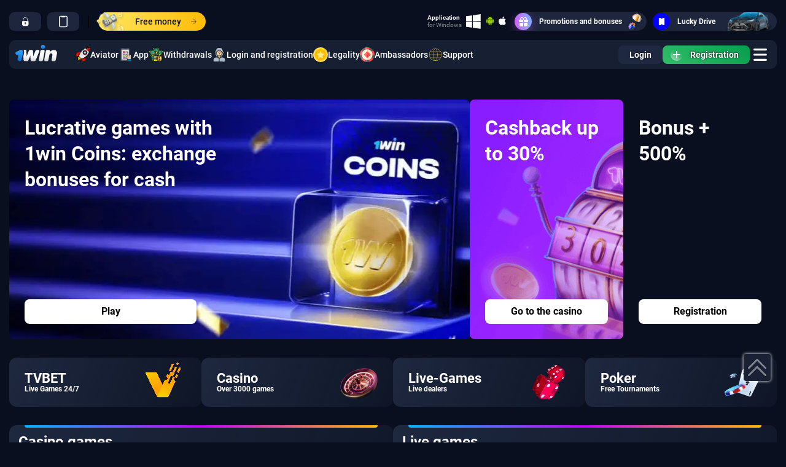

--- FILE ---
content_type: text/html; charset=UTF-8
request_url: https://taxwill.in/
body_size: 15798
content:
<!doctype html>
<html lang="en">
<head>
        <base href="https://taxwill.in/">
    <meta charset="UTF-8" />
    <meta http-equiv="Content-Type" content="text/html; charset=utf-8">
    <meta name="viewport" content="width=device-width, initial-scale=1">
    <meta http-equiv="X-UA-Compatible" content="IE=edge">
    
    <title>1win India Review (2025): Claim Your 500% Bonus</title>
    
    <meta name="description" content="Is 1win India worth playing at? 🇮🇳 Our in-depth 2025 review covers the massive 500% bonus, secure app download, and deposits in INR. Get all the facts before you play!">
    
    
    <link rel="canonical" href="https://taxwill.in/en-in/" />
        <link rel="alternate" href="https://taxwill.in/en-in/" hreflang="en-IN">
        <link rel="alternate" href="https://taxwill.in/" hreflang="en">
    
   
    <!--favicon -->
	<link rel="icon" href="/template/images/favicon/favicon.ico" type="image/x-icon">
    <link rel="apple-touch-icon" sizes="57x57" href="/template/images/favicon/apple-icon-57x57.png">
	<link rel="apple-touch-icon" sizes="60x60" href="/template/images/favicon/apple-icon-60x60.png">
	<link rel="apple-touch-icon" sizes="72x72" href="/template/images/favicon/apple-icon-72x72.png">
	<link rel="apple-touch-icon" sizes="76x76" href="/template/images/favicon/apple-icon-76x76.png">
	<link rel="apple-touch-icon" sizes="114x114" href="/template/images/favicon/apple-icon-114x114.png">
	<link rel="apple-touch-icon" sizes="120x120" href="/template/images/favicon/apple-icon-120x120.png">
	<link rel="apple-touch-icon" sizes="144x144" href="/template/images/favicon/apple-icon-144x144.png">
	<link rel="apple-touch-icon" sizes="152x152" href="/template/images/favicon/apple-icon-152x152.png">
	<link rel="apple-touch-icon" sizes="180x180" href="/template/images/favicon/apple-icon-180x180.png">
	<link rel="icon" type="image/png" sizes="192x192" href="/template/images/favicon/android-icon-192x192.png">
	<link rel="icon" type="image/png" sizes="32x32" href="/template/images/favicon/favicon-32x32.png">
	<link rel="icon" type="image/png" sizes="96x96" href="/template/images/favicon/favicon-96x96.png">
	<link rel="icon" type="image/png" sizes="16x16" href="/template/images/favicon/favicon-16x16.png">
	<link rel="manifest" href="/manifest.json" crossOrigin="use-credentials">
	<meta name="msapplication-TileColor" content="#ffffff">
	<meta name="msapplication-TileImage" content="/template/images/favicon/ms-icon-144x144.png">
    
    <meta property="og:type" content="website">
    <meta property="og:site_name" content="1 WIN">
    <meta property="og:image" content="/template/images/1win-logo.svg">
    <meta property="og:image:secure_url" content="">  
    <meta property="og:title" content="1win India Review (2025): Claim Your 500% Bonus">
    <meta property="og:description" content="Is 1win India worth playing at? 🇮🇳 Our in-depth 2025 review covers the massive 500% bonus, secure app download, and deposits in INR. Get all the facts before you play!">
    <meta property="og:url" content="https://taxwill.in/">
    <meta name="twitter:card" content="summary_large_image">
    <meta name="twitter:title" content="1win India Review (2025): Claim Your 500% Bonus">
    <meta name="twitter:description" content="Is 1win India worth playing at? 🇮🇳 Our in-depth 2025 review covers the massive 500% bonus, secure app download, and deposits in INR. Get all the facts before you play!">
    <meta name="twitter:url" content="https://taxwill.in/">
    
    <link rel="preload" href="/assets/components/modxminify/cache/styles-1-1758975609.min.css" as="style">
        
    <link rel="stylesheet" href="/assets/components/modxminify/cache/styles-1-1758975609.min.css">
        
       
    
    
    <script type="application/ld+json">
{
 "@context": "https://schema.org",
 "@type": "Article",
 "headline": "1win India Review (2025): The Ultimate Guide to Betting & Casino",
 "image": "https://taxwill.in/template/images/logo.svg",

 "publisher": {
   "@type": "Organization",
   "name": "1 WIN",
   "logo": {
     "@type": "ImageObject",
     "url": "https://taxwill.in/template/images/logo.svg"
   }
 },
 "datePublished": "23 Aug 2023",
 "dateModified": "27 Sep 2025",
 "mainEntityOfPage": {
   "@type": "WebPage",
   "@id": "https://taxwill.in/"
 },
 "description": "Is 1win India worth playing at? 🇮🇳 Our in-depth 2025 review covers the massive 500% bonus, secure app download, and deposits in INR. Get all the facts before you play!",
 
 "articleBody": "<p>Welcome to the most detailed 1win India review for 2025. If you're looking for a reliable, feature-packed platform for sports betting and casino gaming, you’ve come to the right place. We've spent hours testing, analyzing, and comparing every aspect of 1win to give you a complete picture. This guide&#8230;</p>"
}
</script>

    
    <script type="application/ld+json">
    {
      "@context": "https://schema.org/",
      "@type": "Organization",
      "name": "1win India Review (2025): Claim Your 500% Bonus",
      "url": "https://taxwill.in/",
      "sponsor":
      {
        "@type": "Organization",
        "name": "1win India Review (2025): Claim Your 500% Bonus",
        "url": "https://taxwill.in/"
      }
    }
    </script>
</head>
<body>
    
        
        
            <header class="header">
    <div class="container header__top">
        <div class="header__top-item">
            <button data-go="1" class="button button--min header__icon-button">
                <svg style="width:18px" xmlns="http://www.w3.org/2000/svg" viewBox="0 0 35 35" aria-hidden="true" role="img" class="icon icon-lock sm inline access-icon access-icon"><path d="M26.76 16.08H9.62a1.86 1.86 0 00-1.85 1.85v7.37a6.43 6.43 0 006.41 6.42H22a6.3 6.3 0 006.28-6.28v-7.86a1.5 1.5 0 00-1.52-1.5zm-8.45 8.78v1.74a.57.57 0 01-.57.54.58.58 0 01-.58-.54v-1.75a2.42 2.42 0 01-1.87-2.39 2.46 2.46 0 114.92 0 2.42 2.42 0 01-1.9 2.39zM18.06 4.23h-.12A6.75 6.75 0 0011.22 11v4h1.13v-4.12A5.46 5.46 0 0114 7a5.56 5.56 0 013.93-1.61H18A5.62 5.62 0 0123.52 11v3.89h1.13v-4a6.72 6.72 0 00-6.59-6.66z"></path></svg>
            </button>
            <button data-go="1" class="button button--min header__icon-button">
                <svg width="15" height="20" viewBox="0 0 15 20" fill="none" xmlns="http://www.w3.org/2000/svg" aria-hidden="true" role="img" class="icon icon-mobile sm inline access-icon access-icon"><path fill-rule="evenodd" clip-rule="evenodd" d="M12 0c1.657 0 3 1.28 3 2.857v14.286C15 18.72 13.657 20 12 20H3c-1.657 0-3-1.28-3-2.857V2.857C0 1.28 1.343 0 3 0h9zM4.5 1.429v.428a1 1 0 001 1h4a1 1 0 001-1V1.43H12l.175.01c.746.082 1.325.686 1.325 1.418v14.286l-.01.166c-.087.71-.72 1.262-1.49 1.262H3l-.175-.01c-.746-.082-1.325-.686-1.325-1.418V2.857l.01-.166c.087-.711.72-1.262 1.49-1.262h1.5z" fill="#fff"></path></svg>
            </button>
            <div class="header__separator"></div>
            <button data-go="1" class="button button--min header__yellow-button">
                <img src="/template/images/free-money.png" alt="button" class="button-img button-img--left">
                Free money
                <svg xmlns="http://www.w3.org/2000/svg" viewBox="0 0 448 512" aria-hidden="true" role="img" class="icon icon-arrow-right FreeMoneyLink_arrow_cMaRG FreeMoneyLink_arrow_cMaRG" style="--vicon-with-gradient-problem__size: 9px;"><path d="M218.101 38.101L198.302 57.9c-4.686 4.686-4.686 12.284 0 16.971L353.432 230H12c-6.627 0-12 5.373-12 12v28c0 6.627 5.373 12 12 12h341.432l-155.13 155.13c-4.686 4.686-4.686 12.284 0 16.971l19.799 19.799c4.686 4.686 12.284 4.686 16.971 0l209.414-209.414c4.686-4.686 4.686-12.284 0-16.971L235.071 38.101c-4.686-4.687-12.284-4.687-16.97 0z"></path></svg>
            </button>
        </div>
        <div class="header__top-item">
        
            <div class="headerAppsWrapper">
                <div class="win" data-go="1">
                    <div class="win_infos">
                        <p class="win_heading">Application <span>for Windows</span></p>
                    </div>
                    <svg xmlns="http://www.w3.org/2000/svg" viewBox="0 0 39 39" aria-hidden="true" role="img" class="win_icon">
                        <path fill="#FFF" d="M0 5.496l15.816-2.154.007 15.256-15.809.09L0 5.496zm15.808 14.86l.013 15.269L.012 33.45V20.253l15.796.103zM17.726 3.06L38.696 0v18.404l-20.97.166V3.06zM38.7 20.499l-.005 18.322-20.97-2.96-.03-15.396 21.005.034z">
                        </path>
                    </svg>
                </div>
                <div class="mob_apps">
                    <span data-go="1">
                        <svg xmlns="http://www.w3.org/2000/svg" viewBox="0 0 11 12" aria-hidden="true" role="img">
                            <path d="M1.54 4.637v3.095c0 .411-.324.74-.736.74-.408 0-.804-.331-.804-.74V4.637c0-.404.396-.735.804-.735.404 0 .735.331.735.735zm.288 4.196a.79.79 0 00.791.791h.532l.008 1.633c0 .986 1.475.978 1.475 0V9.624h.995v1.633c0 .98 1.483.984 1.483 0V9.624h.54a.788.788 0 00.785-.791V4.038H1.828v4.795zm6.628-5.054H1.8c0-1.144.684-2.138 1.7-2.657L2.987.18c-.075-.13.115-.214.179-.101l.519.951a3.61 3.61 0 012.894 0l.517-.95c.067-.115.254-.03.179.102l-.51.94c1.007.519 1.691 1.513 1.691 2.657zM3.894 2.296a.28.28 0 00-.28-.28.277.277 0 00-.273.28c0 .152.123.28.272.28a.28.28 0 00.281-.28zm3.03 0a.279.279 0 00-.272-.28.28.28 0 100 .56c.15 0 .273-.128.273-.28zm2.534 1.606a.733.733 0 00-.735.735v3.095c0 .411.332.74.735.74.412 0 .805-.331.805-.74V4.637c0-.412-.396-.735-.805-.735z" style="fill: #97c806"></path>
                        </svg>
                    </span>
                    <span data-go="1">
                        <svg xmlns="http://www.w3.org/2000/svg" viewBox="0 0 19 23" aria-hidden="true" role="img">
                            <path d="M15.86 11.93c-.01-1.85.827-3.246 2.52-4.275-.947-1.355-2.379-2.101-4.269-2.247-1.789-.141-3.744 1.043-4.46 1.043-.756 0-2.49-.993-3.85-.993C2.989 5.503 0 7.701 0 12.171c0 1.32.242 2.686.726 4.092.645 1.85 2.973 6.386 5.402 6.31 1.27-.03 2.167-.902 3.82-.902 1.603 0 2.435.902 3.85.902 2.45-.035 4.557-4.158 5.172-6.012-3.286-1.547-3.11-4.536-3.11-4.632zm-2.852-8.276C14.384 2.02 14.258.534 14.218 0c-1.215.07-2.621.827-3.423 1.759-.882.998-1.4 2.233-1.29 3.623 1.315.101 2.515-.574 3.503-1.728z" style="fill: #fff"></path>
                        </svg>
                    </span>
                </div>
            </div>

            <button data-go="1" class="button button--min header__grey-button">
                <span class="button-circle button-circle--violet">
                    <svg viewBox="0 0 14 14" fill="none" xmlns="http://www.w3.org/2000/svg" aria-hidden="true" role="img" class="icon icon-present-bonus" style="--vicon-with-gradient-problem__size: 15px;"><g clip-path="url(#present-bonus_svg__clip0_2013_58512)"><path fill-rule="evenodd" clip-rule="evenodd" d="M2.55.683A2.333 2.333 0 014.2 0 3.265 3.265 0 017 1.583 3.265 3.265 0 019.8 0a2.333 2.333 0 012.333 2.333V2.6c0 .418-.124.808-.337 1.133h.804a1.4 1.4 0 011.4 1.4v.934a1.4 1.4 0 01-1.4 1.4H7.467V3.733h2.6c.625 0 1.133-.507 1.133-1.133v-.267a1.4 1.4 0 00-1.4-1.4 2.333 2.333 0 00-2.333 2.334v.466h-.934v-.466A2.333 2.333 0 004.2.933a1.4 1.4 0 00-1.4 1.4V2.6c0 .626.508 1.133 1.133 1.133h2.6v3.734H1.4a1.4 1.4 0 01-1.4-1.4v-.934a1.4 1.4 0 011.4-1.4h.805A2.058 2.058 0 011.867 2.6v-.267c0-.619.245-1.212.683-1.65zM.933 8.4h5.6V14H3.267a2.333 2.333 0 01-2.334-2.333V8.4zm9.8 5.6H7.467V8.4h5.6v3.267A2.333 2.333 0 0110.733 14z" fill="#fff"></path></g><defs><clipPath id="present-bonus_svg__clip0_2013_58512"><path fill="#fff" d="M0 0h14v14H0z"></path></clipPath></defs></svg>
                </span>
                Promotions and bonuses
                <img src="/template/images/present.png" alt="button" class="button-img button-img--right">
            </button>
            <button data-go="1" class="button button--min header__grey-button" style="padding-right: 100px">
                <span class="button-circle button-circle--blue">
                    <svg width="10" height="12" viewBox="0 0 10 12" fill="none" xmlns="http://www.w3.org/2000/svg"><g clip-path="url(#clip0_6630_777)"><path d="M1.66667 12C1.22464 12 0.800716 11.842 0.488155 11.5607C0.175595 11.2794 0 10.8978 0 10.5L0 1.5C0 1.10217 0.175595 0.720644 0.488155 0.43934C0.800716 0.158035 1.22464 0 1.66667 0H3.33333C3.33333 0.397824 3.50893 0.779355 3.82149 1.06066C4.13405 1.34196 4.55797 1.5 5 1.5C5.44203 1.5 5.86595 1.34196 6.17851 1.06066C6.49107 0.779355 6.66667 0.397824 6.66667 0H8.33333C8.77536 0 9.19928 0.158035 9.51184 0.43934C9.82441 0.720644 10 1.10217 10 1.5V10.5C10 10.8978 9.82441 11.2794 9.51184 11.5607C9.19928 11.842 8.77536 12 8.33333 12H6.66667C6.66667 11.6022 6.49107 11.2206 6.17851 10.9393C5.86595 10.658 5.44203 10.5 5 10.5C4.55797 10.5 4.13405 10.658 3.82149 10.9393C3.50893 11.2206 3.33333 11.6022 3.33333 12H1.66667Z" fill="white"/></g><defs><clipPath id="clip0_6630_777"><rect width="12" height="10" fill="white" transform="matrix(0 -1 1 0 0 12)"/></clipPath></defs></svg>
                </span>
                Lucky Drive
                <img src="/template/images/car.png" alt="button" class="button-img button-img--right">
            </button>

        </div>
    </div>
    
    
    
    
    <div class="container container--menu">
        <div class="header__wrapper">
        
        
            <div class="header__holder">
                <a href="/" class="header__logo">
                    <img src="/template/images/1win-logo.svg" class="1win logo" alt="1win official">
                </a>
                <nav class="header__menu  header__menu--desctop" itemscope="" itemtype="https://schema.org/SiteNavigationElement">
<!--                     <div class=header__menu__top>
    <div>
        <button data-go="1" class="button button--min header__icon-button">
            <svg data-v-312e6422="" xmlns="http://www.w3.org/2000/svg" viewBox="0 0 14 14" aria-hidden="true" role="img" class="icon icon-user sm"><path d="M7 6.25a3 3 0 110-6 3 3 0 010 6zm-6.75 6.9c.291-3.58 3.196-5.4 6.738-5.4 3.59 0 6.54 1.72 6.76 5.4.01.147 0 .6-.563.6H.795c-.187 0-.56-.406-.545-.6z"></path></svg>
        </button>
        <button data-go="1" class="button button__primary">
            Sign Up
        </button>
    </div>
    <img src="/template/images/icons/menu/close.svg" alt="close-menu" id="closeMenu" class="closer">
</div>

 -->
                    
                    <a itemprop="url" href="https://taxwill.in/aviator/" class="header__menu__item first">
    <img src="/uploads/r7-icons/rocket.svg" alt="Aviator">Aviator 
    <meta itemprop="name" content="Aviator" />
</a><a itemprop="url" href="https://taxwill.in/app/" class="header__menu__item">
    <img src="/uploads/new-icons/mobile-app.svg" alt="App">App 
    <meta itemprop="name" content="App" />
</a><a itemprop="url" href="https://taxwill.in/withdrawal/" class="header__menu__item">
    <img src="/uploads/new-icons/money.svg" alt="Withdrawals">Withdrawals 
    <meta itemprop="name" content="Withdrawals" />
</a><a itemprop="url" href="https://taxwill.in/login/" class="header__menu__item">
    <img src="/uploads/new-icons/free-icon-anonymity-7118737.png" alt="Login and registration">Login and registration 
    <meta itemprop="name" content="Login and registration" />
</a><a itemprop="url" href="https://taxwill.in/legal/" class="header__menu__item">
    <img src="/uploads/icons/coin.svg" alt="Legality">Legality 
    <meta itemprop="name" content="Legality" />
</a><a itemprop="url" href="https://taxwill.in/ambassadors/" class="header__menu__item">
    <img src="/uploads/new-icons/poker-chip.svg" alt="Ambassadors">Ambassadors 
    <meta itemprop="name" content="Ambassadors" />
</a><a itemprop="url" href="https://taxwill.in/support/" class="header__menu__item last">
    <img src="/uploads/icons/globe.svg" alt="Support">Support 
    <meta itemprop="name" content="Support" />
</a>
    
                </nav>
            </div>
            <div class="header__holder">
                <div class="header__buttons">
                    <button data-go="1"  class="button button__secondary">Login</button>
                    <button data-go="1"  class="button button__primary">
                        <span class="icon-wrap"><svg xmlns="http://www.w3.org/2000/svg" viewBox="0 0 384 512" aria-hidden="true" role="img" class="icon icon-plus sm inline"><path d="M368 224H224V80c0-8.84-7.16-16-16-16h-32c-8.84 0-16 7.16-16 16v144H16c-8.84 0-16 7.16-16 16v32c0 8.84 7.16 16 16 16h144v144c0 8.84 7.16 16 16 16h32c8.84 0 16-7.16 16-16V288h144c8.84 0 16-7.16 16-16v-32c0-8.84-7.16-16-16-16z"></path></svg></span>
                        Registration
                    </button>
                    <button class="header__mobile__item menuOpener header__menu-button" id="openMenu">
                        <img src="/template/images/icons/menu/hamburger.svg" alt="menu">
                        
                    </button>
                </div>
            </div>

        </div>
    </div>
</header>


<div class="header__mobile">
            
            <button data-go="1" class="header__mobile__item ">
                <img src="/template/images/icons/menu/main.svg" alt="icon">
                Main
            </button>
            <button data-go="1" class="header__mobile__item ">
                <img src="/template/images/icons/menu/sports.svg" alt="icon">
                Sport
            </button>
            <button data-go="1" class="header__mobile__item ">
                <img src="/template/images/icons/menu/bonus.svg" alt="icon">
                Free money
            </button>
            <button data-go="1" class="header__mobile__item ">
                <img src="/template/images/icons/menu/casino.svg" alt="icon">
                Casino
            </button>
            <button data-go="1" class="header__mobile__item ">
                <img src="/template/images/icons/menu/livegames.svg" alt="icon">
                Live-games
            </button>
            <button class="header__mobile__item menuOpener" id="openMenu">
                <img src="/template/images/icons/menu/hamburger.svg" alt="menu">
                Menu
            </button>
        </div>
        
        <nav class="header__menu header__menu--mobile" itemscope="" itemtype="https://schema.org/SiteNavigationElement">
            <div class=header__menu__top>
                <div>
                    <button data-go="1" class="button button--min header__icon-button">
                        <svg data-v-312e6422="" xmlns="http://www.w3.org/2000/svg" viewBox="0 0 14 14" aria-hidden="true" role="img" class="icon icon-user sm"><path d="M7 6.25a3 3 0 110-6 3 3 0 010 6zm-6.75 6.9c.291-3.58 3.196-5.4 6.738-5.4 3.59 0 6.54 1.72 6.76 5.4.01.147 0 .6-.563.6H.795c-.187 0-.56-.406-.545-.6z"></path></svg>
                    </button>
                    <button data-go="1" class="button button__primary">
                        Sign Up
                    </button>
                </div>
                <img src="/template/images/icons/menu/close.svg" alt="close-menu" id="closeMenu" class="closer">
            </div>
            
            <a itemprop="url" href="https://taxwill.in/aviator/" class="header__menu__item first">
    <img src="/uploads/r7-icons/rocket.svg" alt="Aviator">Aviator 
    <meta itemprop="name" content="Aviator" />
</a><a itemprop="url" href="https://taxwill.in/app/" class="header__menu__item">
    <img src="/uploads/new-icons/mobile-app.svg" alt="App">App 
    <meta itemprop="name" content="App" />
</a><a itemprop="url" href="https://taxwill.in/withdrawal/" class="header__menu__item">
    <img src="/uploads/new-icons/money.svg" alt="Withdrawals">Withdrawals 
    <meta itemprop="name" content="Withdrawals" />
</a><a itemprop="url" href="https://taxwill.in/login/" class="header__menu__item">
    <img src="/uploads/new-icons/free-icon-anonymity-7118737.png" alt="Login and registration">Login and registration 
    <meta itemprop="name" content="Login and registration" />
</a><a itemprop="url" href="https://taxwill.in/legal/" class="header__menu__item">
    <img src="/uploads/icons/coin.svg" alt="Legality">Legality 
    <meta itemprop="name" content="Legality" />
</a><a itemprop="url" href="https://taxwill.in/ambassadors/" class="header__menu__item">
    <img src="/uploads/new-icons/poker-chip.svg" alt="Ambassadors">Ambassadors 
    <meta itemprop="name" content="Ambassadors" />
</a><a itemprop="url" href="https://taxwill.in/support/" class="header__menu__item last">
    <img src="/uploads/icons/globe.svg" alt="Support">Support 
    <meta itemprop="name" content="Support" />
</a>
    
        </nav>
            <div class="container slider__holder">
    <div class="swiper-container slider">
        <div class="swiper-wrapper">
            <div class="swiper-slide " >
    
    <div class="slider__wrapper lozad is-desctop"  data-background-image="uploads/slider/coins-desktop.webp" fetchpriority="high">
        <div class="slider__info">
            <div class="slider__title">Lucrative games with 1win Coins: exchange bonuses for cash</div>
            <button class="button button__white" data-go="1">Play</button>
        </div> 
    </div>
    <div class="slider__wrapper lozad is-mobile"  data-background-image="uploads/slider/coins-mobile.webp" fetchpriority="high">
        <div class="slider__info">
            <div class="slider__title">Lucrative games with 1win Coins: exchange bonuses for cash</div>
            <button class="button button__white" data-go="1">Play</button>
        </div> 
    </div> 
</div>
<div class="swiper-slide " >
    
    <div class="slider__wrapper lozad is-desctop"  data-background-image="uploads/slider/30-desktop.webp" fetchpriority="high">
        <div class="slider__info">
            <div class="slider__title">Hurry up and get your first +500% deposit bonus</div>
            <button class="button button__white" data-go="1">Register</button>
        </div> 
    </div>
    <div class="slider__wrapper lozad is-mobile"  data-background-image="uploads/slider/30-mobile.webp" fetchpriority="high">
        <div class="slider__info">
            <div class="slider__title">Hurry up and get your first +500% deposit bonus</div>
            <button class="button button__white" data-go="1">Register</button>
        </div> 
    </div> 
</div>

        </div>
    </div>
    <div class="slider__min">
        <div class="slider__min-item " >
    <div class="slider__wrapper" style="background-image: url('uploads/slider/cashback.png');">
        <div class="slider__info">
            <div class="slider__title">Cashback up to 30%</div>
            <button class="button button__white" data-go="1">Go to the casino</button>
        </div> 
    </div>
       
</div><div class="slider__min-item " >
    <div class="slider__wrapper" style="background-image: url('uploads/slider/bonus.avif');">
        <div class="slider__info">
            <div class="slider__title">Bonus + 500%</div>
            <button class="button button__white" data-go="1">Registration</button>
        </div> 
    </div>
       
</div>
    </div>
</div>


            <div class="container">
                <div class="casino-menu">
    <div class="casino-menu__item" data-go="1">
    <div class="casino-menu__text">
        TVBET
        <span>Live Games 24/7</span>
    </div>
    <div class="casino-menu__image">
        <img src="uploads/menuicons/win.png" alt="icon">
    </div>
</div><div class="casino-menu__item" data-go="1">
    <div class="casino-menu__text">
        Casino
        <span>Over 3000 games</span>
    </div>
    <div class="casino-menu__image">
        <img src="uploads/menuicons/casino-icon.webp" alt="icon">
    </div>
</div><div class="casino-menu__item" data-go="1">
    <div class="casino-menu__text">
        Live-Games
        <span>Live dealers</span>
    </div>
    <div class="casino-menu__image">
        <img src="uploads/menuicons/dice.png" alt="icon">
    </div>
</div><div class="casino-menu__item" data-go="1">
    <div class="casino-menu__text">
        Poker
        <span>Free Tournaments</span>
    </div>
    <div class="casino-menu__image">
        <img src="uploads/menuicons/poker-icon.webp" alt="icon">
    </div>
</div>
</div>
                <div class="content-row">
                    <div class="content-column">
                        <div class=" slots__block">
    
        <div class="slots__header ">
            
                    Casino games
                
            
            
        </div>
        <div class="slots__list ">
            <div class="slot-item" data-go="1">

    <div class="slot-item__img">
        <img class="lozad" data-src="/uploads/1winslots/game 12_10_11zon.webp" alt="Sweet Bonanza" src="[data-uri]" width="215" height="150">
        
        
    </div>
    <div class="slot-item__bottom">
        <p class="slot-item__title">Sweet Bonanza</p>
    </div>
</div>
<div class="slot-item" data-go="1">

    <div class="slot-item__img">
        <img class="lozad" data-src="/uploads/1winslots/game 9_7_11zon.webp" alt="PlinkoX" src="[data-uri]" width="215" height="150">
        
        
    </div>
    <div class="slot-item__bottom">
        <p class="slot-item__title">PlinkoX</p>
    </div>
</div>
<div class="slot-item" data-go="1">

    <div class="slot-item__img">
        <img class="lozad" data-src="/uploads/1winslots/game 5_3_11zon.webp" alt="Hotline" src="[data-uri]" width="215" height="150">
        
        
    </div>
    <div class="slot-item__bottom">
        <p class="slot-item__title">Hotline</p>
    </div>
</div>
<div class="slot-item" data-go="1">

    <div class="slot-item__img">
        <img class="lozad" data-src="/uploads/1winslots/game-1.webp" alt="Aero" src="[data-uri]" width="215" height="150">
        
        
    </div>
    <div class="slot-item__bottom">
        <p class="slot-item__title">Aero</p>
    </div>
</div>
<div class="slot-item" data-go="1">

    <div class="slot-item__img">
        <img class="lozad" data-src="/uploads/1winslots/game 14_12_11zon.webp" alt="TowerX" src="[data-uri]" width="215" height="150">
        
        
    </div>
    <div class="slot-item__bottom">
        <p class="slot-item__title">TowerX</p>
    </div>
</div>
<div class="slot-item" data-go="1">

    <div class="slot-item__img">
        <img class="lozad" data-src="/uploads/1winslots/game 8_6_11zon.webp" alt="Mini Roulette" src="[data-uri]" width="215" height="150">
        
        
    </div>
    <div class="slot-item__bottom">
        <p class="slot-item__title">Mini Roulette</p>
    </div>
</div>
<div class="slot-item" data-go="1">

    <div class="slot-item__img">
        <img class="lozad" data-src="/uploads/1winslots/game 13_11_11zon.webp" alt="The Dog House - Dog or Alive" src="[data-uri]" width="215" height="150">
        
        
    </div>
    <div class="slot-item__bottom">
        <p class="slot-item__title">The Dog House - Dog or Alive</p>
    </div>
</div>
<div class="slot-item" data-go="1">

    <div class="slot-item__img">
        <img class="lozad" data-src="/uploads/1winslots/game-2.webp" alt="Beheaded" src="[data-uri]" width="215" height="150">
        
        
    </div>
    <div class="slot-item__bottom">
        <p class="slot-item__title">Beheaded</p>
    </div>
</div>
        </div>
    
</div>
                    </div>
                    <div class="content-column">
                        <div class=" slots__block">
    
        <div class="slots__header ">
            
                    Live games
                
            
            
        </div>
        <div class="slots__list ">
            <div class="slot-item" data-go="1">

    <div class="slot-item__img">
        <img class="lozad" data-src="/uploads/1winslots/game 6_4_11zon.webp" alt="Lightning Roulette" src="[data-uri]" width="215" height="150">
        
        
    </div>
    <div class="slot-item__bottom">
        <p class="slot-item__title">Lightning Roulette</p>
    </div>
</div>
<div class="slot-item" data-go="1">

    <div class="slot-item__img">
        <img class="lozad" data-src="/uploads/1winslots/game-16.webp" alt="XXXtreme Lightning Roulette" src="[data-uri]" width="215" height="150">
        
        
    </div>
    <div class="slot-item__bottom">
        <p class="slot-item__title">XXXtreme Lightning Roulette</p>
    </div>
</div>
<div class="slot-item" data-go="1">

    <div class="slot-item__img">
        <img class="lozad" data-src="/uploads/1winslots/game 11_9_11zon.webp" alt="Russian Roulette" src="[data-uri]" width="215" height="150">
        
        
    </div>
    <div class="slot-item__bottom">
        <p class="slot-item__title">Russian Roulette</p>
    </div>
</div>
<div class="slot-item" data-go="1">

    <div class="slot-item__img">
        <img class="lozad" data-src="/uploads/1winslots/game-15.webp" alt="Ultimate Roulette" src="[data-uri]" width="215" height="150">
        
        
    </div>
    <div class="slot-item__bottom">
        <p class="slot-item__title">Ultimate Roulette</p>
    </div>
</div>
<div class="slot-item" data-go="1">

    <div class="slot-item__img">
        <img class="lozad" data-src="/uploads/1winslots/game 4_2_11zon.webp" alt="Gold Vault Roulette" src="[data-uri]" width="215" height="150">
        
        
    </div>
    <div class="slot-item__bottom">
        <p class="slot-item__title">Gold Vault Roulette</p>
    </div>
</div>
<div class="slot-item" data-go="1">

    <div class="slot-item__img">
        <img class="lozad" data-src="/uploads/1winslots/game 7_5_11zon.webp" alt="Mega Roulette" src="[data-uri]" width="215" height="150">
        
        
    </div>
    <div class="slot-item__bottom">
        <p class="slot-item__title">Mega Roulette</p>
    </div>
</div>
<div class="slot-item" data-go="1">

    <div class="slot-item__img">
        <img class="lozad" data-src="/uploads/1winslots/game 10_8_11zon.webp" alt="Vegas Roulette" src="[data-uri]" width="215" height="150">
        
        
    </div>
    <div class="slot-item__bottom">
        <p class="slot-item__title">Vegas Roulette</p>
    </div>
</div>
<div class="slot-item" data-go="1">

    <div class="slot-item__img">
        <img class="lozad" data-src="/uploads/1winslots/game 3_1_11zon.webp" alt="Caribbean Stud Poker" src="[data-uri]" width="215" height="150">
        
        
    </div>
    <div class="slot-item__bottom">
        <p class="slot-item__title">Caribbean Stud Poker</p>
    </div>
</div>
        </div>
    
</div>
                    </div>
                </div>
            </div>
            
            
            
            <div class=container>
                
                <div class="content-text ">
                    <h1>1win India Review (2025): The Ultimate Guide to Betting & Casino</h1>
                    <div class="toc_container">
        <div class="toc_title "><img src="/template/images/1win-logo.svg" alt="Table of contents">Table of contents</div>
        <div class="toc_list_wrap">
        <ul class="toc_list"><li> <span data-anchor="#i-0">1win India: Key Information at a Glance</span></li><li> <span data-anchor="#i-1">Pros &amp; Cons of 1win India</span></li><li> <span data-anchor="#i-2">Is 1win Legal and Safe for Indian Players?</span></li><li> <span data-anchor="#i-3">1win Welcome Bonus: How to Get 500% up to ₹80,400</span></li><li> <span data-anchor="#i-4">1win Registration &amp; Login: A Step-by-Step Guide</span></li><li> <span data-anchor="#i-5">1win App Download for Android (APK) and iOS</span></li><li> <span data-anchor="#i-6">Payment Methods in India: Deposits &amp; Withdrawals</span></li><li> <span data-anchor="#i-7">Sports Betting at 1win</span></li><li> <span data-anchor="#i-8">1win India Casino Review</span></li><li> <span data-anchor="#i-9">Customer Support</span></li><li> <span data-anchor="#i-10">Our Final Verdict</span></li><li> <span data-anchor="#i-11">FAQ</span></li></ul></div></div>
                    <p>Welcome to the most detailed 1win India review for 2025. If you're looking for a reliable, feature-packed platform for sports betting and casino gaming, you’ve come to the right place. We've spent hours testing, analyzing, and comparing every aspect of 1win to give you a complete picture. This guide will walk you through its legality, bonuses, app performance, and much more, helping you decide if this is the right platform for you.</p>
<p><strong>Our Verdict: 9.5/10</strong>. 1win stands out as a top-tier choice for Indian players due to its massive welcome bonus, extensive game library, and excellent support for local payment methods. While no platform is perfect, 1win's strengths far outweigh its minor drawbacks, making it a highly recommended platform.</p>
<h2>1win India: Key Information at a Glance</h2>
<p>Before we dive deep, here is a summary of the most important details about 1win India in one convenient table. This will give you a quick overview of what the platform offers.</p>
<table>
<tbody>
<tr>
<td width="201">
<p>Feature</p>
</td>
<td width="384">
<p>Details</p>
</td>
</tr>
<tr>
<td width="201">
<p>Official Website</p>
</td>
<td width="384">
<p>1win.com</p>
</td>
</tr>
<tr>
<td width="201">
<p>Welcome Bonus</p>
</td>
<td width="384">
<p>500% up to ₹80,400 on first four deposits</p>
</td>
</tr>
<tr>
<td width="201">
<p>Hindi Language Support</p>
</td>
<td width="384">
<p>Yes</p>
</td>
</tr>
<tr>
<td width="201">
<p>Accepted Currency</p>
</td>
<td width="384">
<p>Indian Rupee (₹, INR)</p>
</td>
</tr>
<tr>
<td width="201">
<p>Popular Payment Methods</p>
</td>
<td width="384">
<p>UPI, Paytm, PhonePe, GPay, Bank Transfer, Cryptocurrency</p>
</td>
</tr>
<tr>
<td width="201">
<p>Minimum Deposit</p>
</td>
<td width="384">
<p>₹300</p>
</td>
</tr>
<tr>
<td width="201">
<p>Minimum Withdrawal</p>
</td>
<td width="384">
<p>₹500</p>
</td>
</tr>
<tr>
<td width="201">
<p>Mobile App</p>
</td>
<td width="384">
<p>Yes, for Android (.apk) and iOS</p>
</td>
</tr>
<tr>
<td width="201">
<p>License</p>
</td>
<td width="384">
<p>Curacao Gaming License (8048/JAZ2018-040)</p>
</td>
</tr>
<tr>
<td width="201">
<p>Owner</p>
</td>
<td width="384">
<p>1win N.V.</p>
</td>
</tr>
<tr>
<td width="201">
<p>Number of Casino Games</p>
</td>
<td width="384">
<p>Over 12,000</p>
</td>
</tr>
<tr>
<td width="201">
<p>Popular Betting Options</p>
</td>
<td width="384">
<p>Cricket (IPL), Football, Tennis, Casino, Aviator</p>
</td>
</tr>
<tr>
<td width="201">
<p>Customer Support</p>
</td>
<td width="384">
<p>24/7 Live Chat, Email</p>
</td>
</tr>
</tbody>
</table>
<p>This table provides a snapshot of 1win's core features, confirming its suitability for the Indian market.</p>
<h2>Pros &amp; Cons of 1win India</h2>
<p>To provide a balanced view, we've compiled the main advantages and disadvantages of using 1win. This will help you weigh the benefits against potential shortcomings.</p>
<table>
<tbody>
<tr>
<td width="262">
<p>Pros (What We Liked) 👍</p>
</td>
<td width="323">
<p>Cons (What Could Be Improved) 👎</p>
</td>
</tr>
<tr>
<td width="262">
<p>✅ Massive 500% Welcome Bonus: One of the largest sign-up offers available in India.</p>
</td>
<td width="323">
<p>❌ High Wagering Requirement: The bonus requires betting on odds of 3.0+, which can be challenging for beginners.</p>
</td>
</tr>
<tr>
<td width="262">
<p>✅ Excellent Payment Support: Full integration of UPI, Paytm, and other local methods.</p>
</td>
<td width="323">
<p>❌ Withdrawal Times Can Vary: While often fast, withdrawals can sometimes take longer during peak periods or for verification.</p>
</td>
</tr>
<tr>
<td width="262">
<p>✅ Huge Game Selection: Over 12,000 casino games, including popular Indian titles.</p>
</td>
<td width="323">
<p>❌ Website Can Feel Overwhelming: The sheer number of options might be confusing for new users at first.</p>
</td>
</tr>
<tr>
<td width="262">
<p>✅ Dedicated Mobile Apps: Well-optimized 1win app India for both Android and iOS devices.</p>
</td>
</tr>
<tr>
<td width="262">
<p>✅ Completely Legal &amp; Secure: Holds a valid international license and uses modern security protocols.</p>
</td>
</tr>
</tbody>
</table>
<p>As you can see, the platform's strengths are significant, particularly for players looking for a generous start and a wide variety of gaming options.</p>
<h2>Is 1win Legal and Safe for Indian Players?</h2>
<p style="text-align: center;"><img title="1win India" src="uploads/info/safety-infographics.webp" alt="1win India" /></p>
<p>One of the first questions every Indian player asks is: <a href="https://taxwill.in/legal/">is 1win legal in India</a>? The answer is yes, and here’s why. 1win operates under the Curacao Gaming License (8048/JAZ2018-040), an internationally recognized authority. Because it's an online platform based outside of India, it doesn't violate the country's gambling laws.</p>
<p>Your safety is further guaranteed by:</p>
<ul>
<li>SSL Encryption: The website uses strong SSL certificates to protect your personal and financial data from being intercepted.</li>
<li>KYC Policy: A mandatory Know Your Customer (KYC) verification process ensures that all users are legitimate, preventing fraud.</li>
<li><a href="https://taxwill.in/ambassadors/">Brand Ambassadors</a>: The platform's credibility is boosted by partnerships with major sports figures, making it clear that 1win is legal in India and a trustworthy brand.</li>
</ul>
<h2>1win Welcome Bonus: How to Get 500% up to ₹80,400</h2>
<p><img title="1win India bonus codes" src="uploads/1win-india/main/Bonuses.webp" alt="1win India bonus codes" width="1280" height="900" /></p>
<p>The 1win welcome bonus is designed to give you a massive boost when you start. It’s a 500% matched bonus spread across your first four deposits, up to a total of ₹80,400.</p>
<p>Here is a breakdown of how it works across your deposits:</p>
<table>
<tbody>
<tr>
<td width="118">
<p>Deposit</p>
</td>
<td width="158">
<p>Bonus Percentage</p>
</td>
</tr>
<tr>
<td width="118">
<p>1st Deposit</p>
</td>
<td width="158">
<p>200%</p>
</td>
</tr>
<tr>
<td width="118">
<p>2nd Deposit</p>
</td>
<td width="158">
<p>150%</p>
</td>
</tr>
<tr>
<td width="118">
<p>3rd Deposit</p>
</td>
<td width="158">
<p>100%</p>
</td>
</tr>
<tr>
<td width="118">
<p>4th Deposit</p>
</td>
<td width="158">
<p>50%</p>
</td>
</tr>
</tbody>
</table>
<p>This tiered structure allows you to maximize the bonus over time.</p>
<p>To claim and use your bonus, follow these simple steps:</p>
<ol>
<li>Register: Complete the 1win India login and registration process.</li>
<li>Deposit: Make your first deposit of at least ₹300. The bonus will be credited automatically to your bonus account.</li>
<li>Wager: To transfer bonus funds to your main account, you need to place single sports bets with odds of 3.0 or higher. If your bet wins, an additional 5% of the bet amount is transferred from your bonus balance.</li>
</ol>
<p>This system rewards active play and gives you a clear path to converting your bonus into real, withdrawable cash.</p>
<h2>1win Registration &amp; Login: A Step-by-Step Guide</h2>
<p>Getting started with 1win is a quick and simple process.</p>
<h4>How to Register a New Account</h4>
<ol>
<li>Visit the Official Site: Go to the official 1win website.</li>
<li>Click 'Registration': Locate and click the green 'Registration' button.</li>
<li>Choose a Method: You can sign up quickly using your social media accounts (like Google or Telegram) or via the standard email/phone number method.</li>
<li>Fill in Your Details: Select your currency (INR), enter your phone number, email, and create a password.</li>
<li>Enter Promo Code: If you have a promo code, click the '+' button to add it.</li>
<li>Accept Terms: Agree to the terms and conditions and click 'Register'.</li>
</ol>
<h3>How to Login to Your Account</h3>
<p><img title="1win India login" src="uploads/1win-india/main/Login.webp" alt="1win India login" width="715" height="1000" /></p>
<p>For your regular 1win login India, simply click the 'Login' button, enter your registered email/phone and password, and you’ll have access to your account.</p>
<h3>Understanding the Account Verification (KYC) Process</h3>
<p>Verification is a crucial security step required before you can withdraw funds. You will need to provide a government-issued ID (like an Aadhaar card or passport) to confirm your identity. This process is standard for all licensed platforms and ensures a secure betting environment.</p>
<h2>1win App Download for Android (APK) and iOS</h2>
<p><img title="1win app India" src="uploads/1win-india/main/App.webp" alt="1win app India" width="715" height="1000" /></p>
<p>The mobile experience is a priority, and the 1win app India is perfectly designed for betting on the go. It’s fast, uses less data, and provides access to all features.</p>
<h3>For Android Users: Step-by-Step APK Installation Guide</h3>
<p>Because the app isn't on the Google Play Store, you'll need to perform a 1win India app download directly from their site.</p>
<ol>
<li>Go to the 1win Website: Using your mobile browser, navigate to the official site.</li>
<li>Find the Android Icon: Scroll down and tap on the Android logo.</li>
<li>Download the <a href="https://taxwill.in/app/">APK</a>: This will start the download of the 1win.apk file.</li>
<li>Allow Installation: Before installing, go to your phone’s 'Settings' and enable 'Install from unknown sources'.</li>
<li>Install the App: Open the downloaded file and follow the prompts to install it.</li>
</ol>
<h3>For iOS Users (iPhone/iPad): Instructions</h3>
<p>iOS users have an even simpler process. On the 1win website, tap the Apple logo, and you’ll receive instructions to add a shortcut to your home screen, which functions exactly like a native app.</p>
<h2>Payment Methods in India: Deposits &amp; Withdrawals</h2>
<p>1win excels in providing a seamless banking experience for Indian players. You can use all the popular and convenient local payment methods.</p>
<p>This table outlines the key payment options available for transactions in INR.</p>
<table>
<tbody>
<tr>
<td width="162">
<p>Payment Method</p>
</td>
<td width="152">
<p>Type</p>
</td>
<td width="129">
<p>Minimum Deposit</p>
</td>
<td width="140">
<p>Processing Time</p>
</td>
</tr>
<tr>
<td width="162">
<p>UPI</p>
</td>
<td width="152">
<p>Deposit &amp; Withdrawal</p>
</td>
<td width="129">
<p>₹300</p>
</td>
<td width="140">
<p>Instant</p>
</td>
</tr>
<tr>
<td width="162">
<p>Paytm</p>
</td>
<td width="152">
<p>Deposit &amp; Withdrawal</p>
</td>
<td width="129">
<p>₹300</p>
</td>
<td width="140">
<p>Instant</p>
</td>
</tr>
<tr>
<td width="162">
<p>PhonePe</p>
</td>
<td width="152">
<p>Deposit &amp; Withdrawal</p>
</td>
<td width="129">
<p>₹300</p>
</td>
<td width="140">
<p>Instant</p>
</td>
</tr>
<tr>
<td width="162">
<p>Google Pay (GPay)</p>
</td>
<td width="152">
<p>Deposit &amp; Withdrawal</p>
</td>
<td width="129">
<p>₹300</p>
</td>
<td width="140">
<p>Instant</p>
</td>
</tr>
<tr>
<td width="162">
<p>Indian Banks</p>
</td>
<td width="152">
<p>Deposit &amp; Withdrawal</p>
</td>
<td width="129">
<p>₹500</p>
</td>
<td width="140">
<p>1-3 Business Days</p>
</td>
</tr>
<tr>
<td width="162">
<p>Cryptocurrency</p>
</td>
<td width="152">
<p>Deposit &amp; Withdrawal</p>
</td>
<td width="129">
<p>Varies</p>
</td>
<td width="140">
<p>Instant</p>
</td>
</tr>
</tbody>
</table>
<p>The strong support for UPI and e-wallets makes funding your account and <a href="https://taxwill.in/withdrawal/">withdrawals</a> incredibly fast and easy.</p>
<h2>Sports Betting at 1win</h2>
<p>1win offers a vast sportsbook with thousands of daily events. The platform has a special focus on sports that are popular in India.</p>
<h3>Cricket Betting</h3>
<p>Cricket is front and center. You can bet on all major tournaments, including:</p>
<ul>
<li>Indian Premier League (IPL)</li>
<li>ICC World Cup</li>
<li>The Ashes</li>
<li>Bilateral series and domestic leagues</li>
</ul>
<p>There are hundreds of betting markets available for each match, from simple match-winner bets to complex options like 'Top Batsman' or 'Total Runs'.</p>
<h3>Other Sports</h3>
<p>Besides cricket, you’ll find extensive coverage of football, tennis, kabaddi, and a huge selection of eSports like Dota 2 and CS:GO.</p>
<h3>How to Place a Bet: Beginner's Guide</h3>
<ol>
<li>Log in: Access your account via the <a href="https://taxwill.in/login/">1win India login</a>.</li>
<li>Select a Sport: Choose a sport from the 'Line' menu.</li>
<li>Find an Event: Pick a league and a specific match.</li>
<li>Choose a Market: Click on the odds for the outcome you want to predict.</li>
<li>Enter Stake &amp; Confirm: Your selection appears in the betslip. Enter your stake amount, and click 'Place Bet'.</li>
</ol>
<h2>1win India Casino Review</h2>
<p><img title="1win India casino" src="uploads/1win-india/main/Games.webp" alt="1win India casino" width="1280" height="900" /></p>
<p>With over 12,000 titles, the 1win casino is one of the most impressive online. The library is powered by world-class providers, ensuring fair and high-quality gameplay.</p>
<h3>Popular Games</h3>
<p>The casino is famous for its collection of instant and crash games. <a href="https://taxwill.in/aviator/">1win Aviator India</a> is a massive hit, where players bet on a rising multiplier and must cash out before it crashes. Other popular titles include Lucky Jet and a huge variety of slots.</p>
<h3>Games for India</h3>
<p>You'll find beloved Indian classics like <em>Andar Bahar</em> and <em>Teen Patti</em>, available in both digital and live dealer formats.</p>
<h3>Live Casino</h3>
<p>The live casino section offers an immersive experience with real human dealers. You can enjoy live Roulette, Blackjack, Baccarat, and various game shows 24/7.</p>
<h3>Unique Features You Shouldn't Miss</h3>
<p>1win offers several unique perks that set it apart:</p>
<ul>
<li>1win Coins: A loyalty program where you earn coins for betting, which can later be exchanged for real money.</li>
<li>Cashback: Get up to 30% cashback on casino losses every week.</li>
<li>1win TV: A surprising and valuable feature where registered users can watch movies and TV series for free.</li>
</ul>
<h2>Customer Support</h2>
<p>If you ever need help, <a href="https://taxwill.in/support/">1win customer support</a> is available 24/7 through the following channels:</p>
<ul>
<li>Live Chat: The fastest way to get a response, directly on the website and app.</li>
<li>Email: For more detailed queries, you can contact their support team via email.</li>
</ul>
<p>The support team is responsive and well-equipped to handle questions about payments, bonuses, or technical issues.</p>
<h2>Our Final Verdict</h2>
<p>After a thorough review, we can confidently say that 1win India is a top-tier platform. Its legality is clear, the welcome bonus is exceptionally generous, and the user experience on both desktop and the 1win app India is excellent. The platform is perfectly tailored for Indian players with its payment options and focus on popular sports like cricket.</p>
<p>If you are looking for a comprehensive, secure, and exciting online betting and casino site, 1win is an outstanding choice.</p>
<p>Ready to start? Join 1win now and claim your massive 500% welcome bonus!</p>
<h2>FAQ</h2>
<p>
<div itemscope itemtype="https://schema.org/FAQPage">
<div class="accord-block open" itemscope itemprop="mainEntity" itemtype="https://schema.org/Question">
    <div class="accord-block-header" ><h3 itemprop="name"> Is 1win legal in India?</h3></div>
    <div class="accord-block-content"  itemscope itemprop="acceptedAnswer" itemtype="https://schema.org/Answer"><div itemprop="text"><p><span id="docs-internal-guid-f1eb981d-7fff-0488-8fa8-6ea58a32b6b4"><span>Yes. 1win legal in India is a common and valid concern. The platform operates legally under an international Curacao license. As an offshore betting site, it does not fall under the jurisdiction of Indian gambling laws, making it safe for you to use.</span></span></p></div></div>
</div><div class="accord-block open" itemscope itemprop="mainEntity" itemtype="https://schema.org/Question">
    <div class="accord-block-header" ><h3 itemprop="name">What should I do if my deposit is not credited?</h3></div>
    <div class="accord-block-content"  itemscope itemprop="acceptedAnswer" itemtype="https://schema.org/Answer"><div itemprop="text"><p><span id="docs-internal-guid-bafbc129-7fff-2886-989e-fff682dbf2e3"><span>Deposits are usually instant. If your funds don't appear within 15 minutes, contact 24/7 live support with your transaction ID. They can quickly track the payment and resolve the issue.</span></span></p></div></div>
</div><div class="accord-block open" itemscope itemprop="mainEntity" itemtype="https://schema.org/Question">
    <div class="accord-block-header" ><h3 itemprop="name">Why is my withdrawal request being rejected?</h3></div>
    <div class="accord-block-content"  itemscope itemprop="acceptedAnswer" itemtype="https://schema.org/Answer"><div itemprop="text"><p><span id="docs-internal-guid-f512e4f7-7fff-52c6-734b-184c5bfa570d"><span>The most common reasons are an unverified account (incomplete KYC) or trying to withdraw bonus funds without meeting the wagering requirements. Ensure your account is fully verified and that you are only withdrawing from your main cash balance.</span></span></p></div></div>
</div><div class="accord-block open" itemscope itemprop="mainEntity" itemtype="https://schema.org/Question">
    <div class="accord-block-header" ><h3 itemprop="name">Do I really need to verify my account?</h3></div>
    <div class="accord-block-content"  itemscope itemprop="acceptedAnswer" itemtype="https://schema.org/Answer"><div itemprop="text"><p><span id="docs-internal-guid-7eb8dd7f-7fff-82d7-6df3-f9f1840e6173"><span>Yes, account verification is mandatory for all licensed platforms. It is a one-time process required to prevent fraud and is necessary before you can make your first withdrawal.</span></span></p></div></div>
</div><div class="accord-block open" itemscope itemprop="mainEntity" itemtype="https://schema.org/Question">
    <div class="accord-block-header" ><h3 itemprop="name">How does the 500% bonus actually work?</h3></div>
    <div class="accord-block-content"  itemscope itemprop="acceptedAnswer" itemtype="https://schema.org/Answer"><div itemprop="text"><p><span id="docs-internal-guid-d12426f8-7fff-b587-f57d-7db4bffcf51b"><span>The bonus is added to a separate bonus balance. To move it to your real money balance, you must place single bets on sports with odds of 3.0 or higher. A percentage of your winning bets is then transferred from the bonus to your main account.</span></span></p></div></div>
</div><div class="accord-block open" itemscope itemprop="mainEntity" itemtype="https://schema.org/Question">
    <div class="accord-block-header" ><h3 itemprop="name">Is the 1win Aviator India game fair?</h3></div>
    <div class="accord-block-content"  itemscope itemprop="acceptedAnswer" itemtype="https://schema.org/Answer"><div itemprop="text"><p><span id="docs-internal-guid-32c1b4c4-7fff-df86-9f64-1ba043392eaf"><span>Yes. The 1win Aviator India game is based on a Provably Fair algorithm. This cryptographic technology allows players to independently verify that the outcome of each round is random and has not been tampered with by the operator.</span></span></p></div></div>
</div>
</div></p>
                </div>
            </div>
            
            
            <footer class="footer">
    
    <div class="footer__top">
        <div class="container">
            <div class="footer__separator">
                <a href="/" class="footer__logo">
                    <img src="/template/images/1win-logo.svg" class="1win logo" alt="1win official">
                </a>
            </div>
            <div class="footer__menu-wrapper">
                <div class="footer__menu-wrapper-item">
                <div class="footer__menu">
                    
                        <div class="footer__menu__title">Contacts</div>
                    
                    
                    <p><a href="mailto:support@taxwill.in">support@taxwill.in</a></p>
<p><a href="mailto:security@taxwill.in">security@taxwill.in</a></p>
<p><a href="mailto:business@taxwill.in">business@taxwill.in</a></p>
<p><a href="mailto:partners@taxwill.in">partners@taxwill.in</a></p>
                    
                </div>
                
                
                    <div class="footer__menu">
                        
                            <div class="footer__menu__title">Pages</div>
                        
                        <a itemprop="url" href="https://taxwill.in/aviator/" class="footer__menu__item first">
    Aviator 
    <meta itemprop="name" content="Aviator" />
</a><a itemprop="url" href="https://taxwill.in/app/" class="footer__menu__item">
    App 
    <meta itemprop="name" content="App" />
</a><a itemprop="url" href="https://taxwill.in/withdrawal/" class="footer__menu__item">
    Withdrawals 
    <meta itemprop="name" content="Withdrawals" />
</a><a itemprop="url" href="https://taxwill.in/login/" class="footer__menu__item">
    Login and registration 
    <meta itemprop="name" content="Login and registration" />
</a><a itemprop="url" href="https://taxwill.in/legal/" class="footer__menu__item">
    Legality 
    <meta itemprop="name" content="Legality" />
</a><a itemprop="url" href="https://taxwill.in/ambassadors/" class="footer__menu__item">
    Ambassadors 
    <meta itemprop="name" content="Ambassadors" />
</a><a itemprop="url" href="https://taxwill.in/support/" class="footer__menu__item last">
    Support 
    <meta itemprop="name" content="Support" />
</a>
    
                    </div>
                
                </div>

                <div class="footer__menu-wrapper-item">
     
                    <div class="support-wrap">
                        <div class="support-wrap-items">
                            <a rel="noindex nofollow" data-go="1" class="ApplicationSection_container_2XVqH Footer_applicationSection_2nVSX">
                                <div class="ApplicationSection_sectionMobile_3gEjm">
                                    <div class="FooterMobileApps_container_k_sjB"> 
                                        <svg xmlns="http://www.w3.org/2000/svg" viewBox="0 0 19 23" aria-hidden="true" role="img" class="icon icon icon-ios FooterMobileApps_icon_S3Jpn" style="--vicon-with-gradient-problem__size:23px;">
                                            <path d="M15.86 11.93c-.01-1.85.827-3.246 2.52-4.275-.947-1.355-2.379-2.101-4.269-2.247-1.789-.141-3.744 1.043-4.46 1.043-.756 0-2.49-.993-3.85-.993C2.989 5.503 0 7.701 0 12.171c0 1.32.242 2.686.726 4.092.645 1.85 2.973 6.386 5.402 6.31 1.27-.03 2.167-.902 3.82-.902 1.603 0 2.435.902 3.85.902 2.45-.035 4.557-4.158 5.172-6.012-3.286-1.547-3.11-4.536-3.11-4.632zm-2.852-8.276C14.384 2.02 14.258.534 14.218 0c-1.215.07-2.621.827-3.423 1.759-.882.998-1.4 2.233-1.29 3.623 1.315.101 2.515-.574 3.503-1.728z">
                                            </path>
                                        </svg>
                                        <div class="FooterMobileApps_text_3H7iY footer-href-links">
                                            <div class="FooterMobileApps_subtitle_f8DoB">Application <span>for iOS</span></div>
                                            <!-- <div class="FooterMobileApps_title_1pzec">Application</div>
                                            <div class="FooterMobileApps_subtitle_f8DoB">for iOS</div> -->
                                        </div> 
                                        <svg viewBox="0 0 21 21" fill="currentColor" xmlns="http://www.w3.org/2000/svg" aria-hidden="true" role="img" class="icon icon icon-question-circle FooterMobileApps_question_KlSFF" style="--vicon-with-gradient-problem__size:10px;">
                                            <path fill-rule="evenodd" clip-rule="evenodd" d="M10.5 0C4.7 0 0 4.7 0 10.5S4.7 21 10.5 21 21 16.3 21 10.5 16.3 0 10.5 0zm-.212 15.54a1.042 1.042 0 01-1.048-1.05c0-.586.47-1.05 1.048-1.05.582 0 1.052.459 1.052 1.05a1.04 1.04 0 01-1.052 1.05zm1.769-5.284c-.857.508-1.147.881-1.147 1.526v.398H9.202l-.014-.433c-.084-1.038.27-1.683 1.161-2.217.832-.508 1.181-.83 1.181-1.456 0-.624-.59-1.083-1.324-1.083-.743 0-1.28.494-1.319 1.24H7.14c.034-1.622 1.206-2.771 3.185-2.771 1.845 0 3.115 1.048 3.115 2.554 0 1.002-.473 1.693-1.383 2.242z">
                                            </path>
                                        </svg>
                                    </div>
                                </div>
                            </a>
                            <div rel="noindex nofollow" data-go="1" class="FooterMobileApps_container_k_sjB ApplicationSection_android_349lo" > 
                                <svg viewBox="0 0 27 23" fill="none" xmlns="http://www.w3.org/2000/svg" aria-hidden="true" role="img" class="icon icon icon-android-2 FooterMobileApps_icon_S3Jpn" style="--vicon-with-gradient-problem__size:23px;">
                                    <path d="M1.883 19.019c-.928 0-1.883.726-1.883 1.997 0 1.162.84 1.982 1.883 1.982.861 0 1.245-.564 1.245-.564v.246c0 .116.113.246.252.246h.623v-3.82h-.875v.485s-.387-.572-1.245-.572zm.156.781c.764 0 1.165.656 1.165 1.215 0 .624-.476 1.215-1.164 1.216-.574 0-1.15-.455-1.15-1.224 0-.694.495-1.207 1.149-1.207zM5.218 22.927c-.135 0-.252-.094-.252-.246v-3.574h.875v.473c.198-.291.585-.561 1.18-.561.971 0 1.488.756 1.488 1.463v2.445h-.607a.265.265 0 01-.267-.26V20.67c0-.392-.246-.868-.815-.868-.614 0-.98.566-.98 1.1v2.025h-.622zM11.062 19.022c-.928 0-1.883.726-1.883 1.996 0 1.162.84 1.983 1.883 1.983.861 0 1.245-.565 1.245-.565v.246c0 .117.113.246.252.246h.623v-5.73h-.875v2.395s-.387-.571-1.245-.571zm.156.78c.764 0 1.165.657 1.165 1.216 0 .623-.476 1.215-1.164 1.215-.574 0-1.15-.454-1.15-1.223 0-.694.495-1.207 1.149-1.207zM14.396 22.924c-.135 0-.252-.094-.252-.246v-3.574h.874v.637c.15-.357.476-.68 1.053-.68.16 0 .311.029.311.029v.882s-.188-.072-.415-.072c-.614 0-.949.566-.949 1.099v1.925h-.622zM21.69 22.928c-.135 0-.253-.094-.253-.246v-3.574h.875v3.82h-.622zM24.88 19.022c-.929 0-1.883.726-1.883 1.996 0 1.162.84 1.983 1.883 1.983.861 0 1.245-.565 1.245-.565v.246c0 .117.113.246.252.246H27v-5.73h-.875v2.395s-.387-.571-1.245-.571zm.156.78c.764 0 1.165.657 1.165 1.216 0 .623-.476 1.215-1.164 1.215-.575 0-1.15-.454-1.15-1.223 0-.694.495-1.207 1.149-1.207zM21.87 18.282c.319 0 .578-.252.578-.564a.572.572 0 00-.579-.565.572.572 0 00-.578.565c0 .312.259.564.578.564zM18.69 19.019c-.971 0-2.04.708-2.04 1.991 0 1.17.91 1.99 2.039 1.99 1.39 0 2.07-1.091 2.07-1.982 0-1.093-.875-1.999-2.068-1.999zm.004.797c.672 0 1.174.53 1.174 1.197 0 .679-.532 1.203-1.172 1.203-.594 0-1.17-.471-1.17-1.192 0-.732.548-1.208 1.168-1.208zM20.086 4.449L22.325.665A.438.438 0 0022.16.06a.455.455 0 00-.617.16l-2.267 3.833c-1.73-.77-3.678-1.2-5.772-1.2-2.094 0-4.042.43-5.772 1.2L5.465.221a.458.458 0 00-.62-.16.436.436 0 00-.164.604L6.919 4.45A13.03 13.03 0 00.013 14.765h26.982A13.026 13.026 0 0020.086 4.45zM7.31 11.068c-.625 0-1.13-.496-1.13-1.104 0-.61.508-1.104 1.13-1.104.626 0 1.131.496 1.131 1.104.003.608-.505 1.104-1.13 1.104zm12.387 0c-.626 0-1.131-.496-1.131-1.104 0-.61.508-1.104 1.13-1.104.626 0 1.132.496 1.132 1.104.002.608-.506 1.104-1.131 1.104z" fill="#61DA84"></path>
                                </svg>
                                <div class="FooterMobileApps_text_3H7iY footer-href-links" >
                                    <div class="FooterMobileApps_subtitle_f8DoB">Application <span>for Android</span></div>
                                </div> 
                                <svg viewBox="0 0 21 21" fill="currentColor" xmlns="http://www.w3.org/2000/svg" aria-hidden="true" role="img" class="icon icon icon-question-circle FooterMobileApps_question_KlSFF" style="--vicon-with-gradient-problem__size:10px;">
                                    <path fill-rule="evenodd" clip-rule="evenodd" d="M10.5 0C4.7 0 0 4.7 0 10.5S4.7 21 10.5 21 21 16.3 21 10.5 16.3 0 10.5 0zm-.212 15.54a1.042 1.042 0 01-1.048-1.05c0-.586.47-1.05 1.048-1.05.582 0 1.052.459 1.052 1.05a1.04 1.04 0 01-1.052 1.05zm1.769-5.284c-.857.508-1.147.881-1.147 1.526v.398H9.202l-.014-.433c-.084-1.038.27-1.683 1.161-2.217.832-.508 1.181-.83 1.181-1.456 0-.624-.59-1.083-1.324-1.083-.743 0-1.28.494-1.319 1.24H7.14c.034-1.622 1.206-2.771 3.185-2.771 1.845 0 3.115 1.048 3.115 2.554 0 1.002-.473 1.693-1.383 2.242z">
                                    </path>
                                </svg>
                            </div>
                        </div>
                        <a data-go="1" class="FooterDesktopApps_container_1KukU" >
                            <div class="FooterDesktopApps_sectionTop_3ZCJ5"> 
                                <svg viewBox="0 0 25 25" fill="none" xmlns="http://www.w3.org/2000/svg" aria-hidden="true" role="img" class="icon icon icon-windows-blue" style="--vicon-with-gradient-problem__size:25px;">
                                    <path d="M25 12.5C25 19.404 19.404 25 12.5 25S0 19.404 0 12.5 5.596 0 12.5 0 25 5.596 25 12.5z" fill="#fff"></path>
                                    <path d="M25 12.5C25 19.404 19.404 25 12.5 25S0 19.404 0 12.5 5.596 0 12.5 0 25 5.596 25 12.5z" fill="url(#windows-blue_svg__paint0_linear)"></path>
                                    <path d="M6 8.725l4.875-.674v4.725H6V8.725zm5.475-.75L18 7v5.699h-6.525V7.975zM6 13.3h4.875v4.725L6 17.35V13.3zm5.475 0H18V19l-6.449-.9-.076-4.799z" fill="#fff"></path>
                                    <defs>
                                        <linearGradient id="windows-blue_svg__paint0_linear" x1="0" y1="0" x2="26.517" y2="1.729" gradientUnits="userSpaceOnUse">
                                            <stop stop-color="#108DE7" offset="1"></stop>
                                            <stop offset="1" stop-color="#0855C4"></stop>
                                        </linearGradient>
                                    </defs>
                                </svg>
                                <svg xmlns="http://www.w3.org/2000/svg" viewBox="0 0 320 512" aria-hidden="true" role="img" class="icon icon icon-chevron-right-bold FooterDesktopApps_iconChevron_3AHbx" style="--vicon-with-gradient-problem__size:7px;">
                                    <path d="M285.476 272.971L91.132 467.314c-9.373 9.373-24.569 9.373-33.941 0l-22.667-22.667c-9.357-9.357-9.375-24.522-.04-33.901L188.505 256 34.484 101.255c-9.335-9.379-9.317-24.544.04-33.901l22.667-22.667c9.373-9.373 24.569-9.373 33.941 0L285.475 239.03c9.373 9.372 9.373 24.568.001 33.941z">
                                    </path>
                                </svg> 
                            </div>
                            <div class="FooterDesktopApps_text_1aW8c footer-href-links">
                                <div class="FooterMobileApps_subtitle_f8DoB">Application <span>for Windows</span></div>
                            </div>
                        </a>
                    </div>
                </div>
            </div>
            <div class="footer__developers">
                <img src="/template/images/icons/pay/visa.svg" alt="visa" >
                <img src="/template/images/icons/pay/mastercard.svg" alt="mastercard">
                <img src="/template/images/icons/pay/am-express.svg" alt="am-express">
                <img src="/template/images/icons/pay/oxxo.svg" alt="oxxo">
                <img src="/template/images/icons/pay/spe.svg" alt="spe">
            </div>
            
            <div class="footer__separator"></div>
        </div>    
    </div>
    
    <div class="footer__bottom">
        <div class="container">
            <div class="footer__text" style="margin-bottom: 30px;">
                <div class="footer__social">
                    <a data-go="1" class="footer__icon footer__icon--telegram" >
                        <img src="/template/images/icons/social/tg.svg" alt="telegram">
                    </a>
                    <a data-go="1" class="footer__icon footer__icon--insta" >
                        <img src="/template/images/icons/social/insta.svg" alt="instagram">
                    </a>
                    <a data-go="1" class="footer__icon footer__icon--fb" >
                        <img src="/template/images/icons/social/fb.svg" alt="fb">
                    </a>
                </div>
                <div class="footer__social">
                    <img src="/template/images/icons/partners/casino-mentor.png" alt="casino-mentor" class="footer__partner">
                    <img src="/template/images/icons/partners/best-bitcoin-casino.png" alt="best-bitcoin-casino" class="footer__partner">
                    <img src="/template/images/icons/partners/gamban.svg" alt="gamban" class="footer__partner">
                    <img src="/template/images/icons/partners/gamblock.png" alt="gamblock" class="footer__partner">
                    
                </div>

            </div>
            <div class="footer__separator"></div>
            
                <div class="footer__menu__text">
                    © 2025 1win. taxwill.in is operated in India by 1win N.V. holding Curaçao licence 8048/JAZ2018-040 issued to 1win N.V. Remember, gambling is illegal for minors. Play responsibly and remember that the main goal is to have fun and leisure, not to make money.
                </div>
            
            
        </div>
    </div>
</div>



            
            
        
        <script src="/template/js/handler.js"></script>
<script async src="/assets/components/modxminify/cache/scripts-2-1758975609.min.js"></script>


 
    
<script defer src="https://static.cloudflareinsights.com/beacon.min.js/vcd15cbe7772f49c399c6a5babf22c1241717689176015" integrity="sha512-ZpsOmlRQV6y907TI0dKBHq9Md29nnaEIPlkf84rnaERnq6zvWvPUqr2ft8M1aS28oN72PdrCzSjY4U6VaAw1EQ==" data-cf-beacon='{"version":"2024.11.0","token":"31af6f45f0834abc92dd070efab41607","r":1,"server_timing":{"name":{"cfCacheStatus":true,"cfEdge":true,"cfExtPri":true,"cfL4":true,"cfOrigin":true,"cfSpeedBrain":true},"location_startswith":null}}' crossorigin="anonymous"></script>
</body>
</html>

--- FILE ---
content_type: text/css
request_url: https://taxwill.in/assets/components/modxminify/cache/styles-1-1758975609.min.css
body_size: 42472
content:
html,body,div,span,applet,object,iframe,h1,h2,h3,h4,h5,h6,p,blockquote,pre,a,abbr,acronym,address,big,cite,code,del,dfn,em,img,ins,kbd,q,s,samp,small,strike,strong,sub,sup,tt,var,b,u,i,center,dl,dt,dd,ol,ul,li,fieldset,form,label,legend,table,caption,tbody,tfoot,thead,tr,th,td,article,aside,canvas,details,embed,figure,figcaption,footer,header,hgroup,menu,nav,output,ruby,section,summary,time,mark,audio,video{margin:0;padding:0;border:0;font-size:100%;font:inherit;vertical-align:baseline}article,aside,details,figcaption,figure,footer,header,hgroup,menu,nav,section{display:block}body{line-height:1}ol,ul{color:inherit;list-style:none}blockquote,q{quotes:none}blockquote:before,blockquote:after{content:'';content:none}q:before,q:after{content:'';content:none}table{border-collapse:collapse;border-spacing:0}select,input,textarea,button{outline:none;font:inherit}@media (min-width: 769px){@font-face{font-family:'Roboto';src:url('/template/fonts/RobotoRegular.eot');src:url('/template/fonts/RobotoRegular.eot') format('embedded-opentype'), url('/template/fonts/RobotoRegular.woff2') format('woff2'), url('/template/fonts/RobotoRegular.woff') format('woff'), url('/template/fonts/RobotoRegular.ttf') format('truetype'), url('/template/fonts/RobotoRegular.svg#RobotoRegular') format('svg');font-weight:400;font-style:normal;font-display:swap}@font-face{font-family:'Roboto';src:url('/template/fonts/RobotoMedium.eot');src:url('/template/fonts/RobotoMedium.eot') format('embedded-opentype'), url('/template/fonts/RobotoMedium.woff2') format('woff2'), url('/template/fonts/RobotoMedium.woff') format('woff'), url('/template/fonts/RobotoMedium.ttf') format('truetype'), url('/template/fonts/RobotoMedium.svg#RobotoMedium') format('svg');font-weight:500;font-style:normal;font-display:swap}@font-face{font-family:'Roboto';src:url('/template/fonts/RobotoBold.eot');src:url('/template/fonts/RobotoBold.eot') format('embedded-opentype'), url('/template/fonts/RobotoBold.woff2') format('woff2'), url('/template/fonts/RobotoBold.woff') format('woff'), url('/template/fonts/RobotoBold.ttf') format('truetype'), url('/template/fonts/RobotoBold.svg#RobotoBold') format('svg');font-weight:700;font-style:normal;font-display:swap}}.ui-icon-svg{height:40px;width:40px;min-width:40px;color:#80858f}.ui-icon-svg.min{height:24px;width:24px}.ui-icon-svg.current{color:#ff2400}*{box-sizing:border-box;-webkit-tap-highlight-color:rgba(0,0,0,0)}img{max-width:100%;height:auto;vertical-align:top}iframe{max-width:100%}#gtx-trans{display:none}body{font-family:'Roboto',sans-serif;color:#fff;background:#090f1e;overflow-x:hidden !important;overflow-y:auto !important;margin:0}body
a{color:#228ee7}body.menu-opened{overflow-y:hidden !important;background:rgba(0,0,0,.8)}body.menu-opened:before{content:"";display:block;position:fixed;top:0;left:0;right:0;bottom:0;background:rgba(0,0,0,.3);z-index:10}.reflink-holder{display:flex;justify-content:center;margin:30px
0}.reflink-holder
.button{min-width:160px}.button{cursor:pointer;font-size:14px;display:flex;flex-shrink:0;align-items:center;transition:0.2s ease;border:none;border-radius:8px;background:linear-gradient(45deg, #00a4f9, #024acd);padding:0
18px;min-width:52px;min-height:30px;justify-content:center;align-items:center;text-decoration:none;color:#fff;font-weight:700}.button--min{height:24px;border-radius:50px;border:none;position:relative}.button--big{min-height:50px;font-size:16px}.button__primary{background:linear-gradient(45deg, #31bc69, #089e4e);border:none;color:#fff;text-shadow:0 0 3px black}.button__primary:hover{opacity:0.9}.button__primary .icon-wrap{width:20px;height:20px;display:inline-flex;align-items:center;justify-content:center;border-radius:50%;background-image:linear-gradient(210deg, rgba(255, 255, 255, 0) 25%, rgba(255, 255, 255, .06) 48%, #fff 133%);margin-right:12px;margin-left:-5px}.button__primary .icon-wrap
svg{fill:#fff;width:12px}.button__secondary{background:linear-gradient(45deg, #1f2841, #1f2841);border:none;color:#fff;text-shadow:0 0 3px black}.button__secondary:hover{background:linear-gradient(45deg,#202735,#202735);color:#fff}.button__orange{background:#f9b242;border:1px
solid #f9b242;color:#000}.button__orange:hover{background:transparent;color:#f9b242}.button__green{background:#00cfa6;border:1px
solid #00cfa6;color:#fff}.button__green:hover{background:transparent;color:#00cfa6}.button__white{background:#fff;border:none;color:#000;padding:5px
20px;width:fit-content;min-width:280px}.button__yellow{background:#f9b242;color:#000;font-weight:700}.button__red{background:linear-gradient(90deg, #ff00e5 0%, #ff008a 100%);color:#fff}.button__red:hover{background:linear-gradient(-90deg, #ff00e5 0%, #ff008a 100%)}.button__black{background:#000}.button__transparent{background:transparent;color:#fff;border-color:#f9b242}.button__transparent:hover{background:rgba(255, 255, 255, .2);box-shadow:0 0 10px #f9b242}.button__grey{background:transparent;color:#80858f;border:1px
solid #80858f}.button__grey:hover{background:#80858f;color:#fff}@media (max-width: 499px){.button{padding:5px
10px;font-size:12px}}.button-circle{width:28px;height:28px;background:blue;border-radius:50%;display:flex;justify-content:center;align-items:center;position:absolute;left:0}.button-circle--violet{background:linear-gradient(86.37deg, #d062ff 2.96%, #7bb0ff 99.68%), linear-gradient(90deg, #ed6ea0 0%, #ec8c69 100%);box-shadow:0 5px 15px rgba(201, 85, 255, .4)}.button-circle svg, .button-circle
img{width:15px}.button-img{height:43px;position:absolute;bottom:-8px}.button-img--left{left:-6px}.button-img--right{right:0}.container{padding:0
15px;max-width:100%;margin-left:auto;margin-right:auto;width:100%}.container:not(.container--menu){overflow:hidden}.content-holder{width:100%;display:flex;gap:30px;justify-content:flex-end}.content{width:calc(100% - 240px)}@media (max-width: 768px){.content{width:100%}}.container-fullwidth{overflow:hidden}.content-row{display:flex;align-items:start;justify-content:space-between;gap:30px;margin-bottom:30px}@media (max-width: 991px){.content-row{flex-wrap:wrap;justify-content:center;gap:0}}.content-column{width:100%}.content-text .content-column
img{border-radius:12px;border:1px
solid #2c9aef}img{max-width:100%;height:auto}h1{color:#fff}@media (max-width: 768px){.is-desctop{display:none}}.is-mobile{display:none}@media (max-width: 768px){.is-mobile{display:block}}.footer-href-links
.FooterMobileApps_subtitle_f8DoB{display:flex;flex-direction:column;gap:2px}.footer-href-links .FooterMobileApps_subtitle_f8DoB
span{font-size:8px;line-height:10px;color:rgba(255,255,255,.5)}.footer__top{flex-direction:column}.header{margin-bottom:30px;padding:20px
0}@media (max-width: 991px){.header{display:flex;flex-wrap:wrap}}.header__top{display:flex;align-items:center;width:100%;justify-content:space-between;align-items:center}@media (max-width: 991px){.header__top{order:1;flex-wrap:wrap;justify-content:center;margin-top:15px;gap:15px}}.header__top-item{display:flex;align-items:center}.header__top-item:last-of-type{justify-content:flex-end}@media (max-width: 768px){.header__top-item:last-of-type{flex-wrap:wrap;justify-content:center;gap:15px}}.header__separator{background:#000;height:20px;width:1px;margin:0
15px 0 5px}@media (max-width: 768px){.header__separator{display:none}}.header__wrapper{display:flex;align-items:center;justify-content:space-between;width:100%;height:47px;margin-left:auto;margin-right:auto;gap:15px;background:#171f33;border-radius:10px;padding:0
10px;margin-top:15px}@media (max-width: 991px){.header__wrapper{flex-wrap:wrap;margin-top:0}.header__wrapper.sticky{position:fixed;top:0;left:0;z-index:100;margin-top:0}}.header__holder{display:flex;align-items:center}.header__search{border:1px
solid #4d4000;background:#262000;color:#998000;width:100%;min-height:41px;padding:3px
5px 3px 12px;border-radius:10px;font-size:14px;text-align:left}.header__menu-button.menuOpener{display:block}@media (max-width: 991px){.header__menu-button.menuOpener{display:none}}.header__menu{display:flex;gap:25px;margin-left:30px}@media (max-width: 1279px){.header__menu.header__menu--desctop{display:none}}.header__menu.header__menu--mobile{flex-direction:column;position:fixed;bottom:0px;right:-300px;z-index:100;top:0;margin-top:0;margin-left:0;padding:30px;width:300px;transition:0.3s;background:linear-gradient(173deg, rgba(37, 46, 76, .98) 2%, rgba(25, 32, 51, .98));border-radius:20px 0 0 20px;overflow-y:scroll}@media (max-width: 991px){.header__menu.header__menu--mobile{bottom:64px}}.header__menu.header__menu--mobile.opened{right:0}.header__menu.header__menu--mobile.opened
#closeMenu{position:fixed;right:30px;top:35px}.header__menu__top{display:flex;align-items:center;justify-content:space-between}.header__menu__top>div{display:flex}@media (max-width: 1279px){.header__menu__top{display:flex}.header__menu__top .header__icon-button{display:flex !important}}.header__menu__item{display:flex;align-items:center;font-weight:500;line-height:18px;color:#fff;position:relative;font-size:14px;text-decoration:none;border-radius:8px;border:none;gap:10px;position:relative;z-index:100}.header__menu__item--current:before{content:"";width:100%;height:4px;background:linear-gradient(45deg,#34a4f7,#0a72d2);position:absolute;bottom:-14px;border-top-left-radius:2px;border-top-right-radius:2px}.header__menu__item:hover{transform:scale(1.1)}@media (max-width: 1279px){.header__menu__item:hover{transform:unset}}.header__menu__item:hover:before{content:"";width:100%;height:4px;background:linear-gradient(45deg, #34a4f7, #0a72d2);position:absolute;bottom:-8px;border-top-left-radius:2px;border-top-right-radius:2px}@media (max-width: 1279px){.header__menu__item:hover:before{display:none}}@media (max-width: 1279px){.header__menu__item--has-submenu{flex-direction:column;align-items:flex-start}}.header__menu__item--has-submenu>a{display:flex;align-items:center;font-weight:500;line-height:18px;color:#fff;position:relative;font-size:14px;text-decoration:none;border-radius:8px;border:none;gap:10px;position:relative;z-index:100}.header__menu__item--has-submenu
.submenu{position:absolute;background:#fff;left:-1px;top:46px;z-index:100;display:none;flex-direction:column;padding:10px
15px;border-radius:8px;min-width:200px;gap:10px}@media (max-width: 1279px){.header__menu__item--has-submenu
.submenu{position:relative;display:flex;top:unset;left:unset}}.header__menu__item--has-submenu .submenu:before{content:"";display:block;width:100%;height:46px;background:url("[data-uri]") no-repeat;background-size:19px;background-position-y:17px;background-position-x:11px;margin-top:-39px;margin-left:-15px}@media (max-width: 1279px){.header__menu__item--has-submenu .submenu:before{display:none}}.header__menu__item--has-submenu .submenu
a{text-decoration:none;color:#333}.header__menu__item--has-submenu .submenu a:hover{color:blue}.header__menu__item--has-submenu:hover
.submenu{display:flex}.header__menu__item--has-submenu:hover:before{display:none}.header__menu__item
img{width:24px}.header__menu--desctop
.header__menu__item{display:none}.header__menu--desctop .header__menu__item:nth-child(-n+8){display:flex}.header__menu
svg{width:17px;margin-right:4px;fill:#fff}.header__left{display:flex;gap:15px}.header__buttons{display:flex;align-items:center;gap:5px}.header__center{width:100%}@media (max-width: 1279px){.header__center{display:none}}.header__logo{width:68px}.header__mobile{display:none}@media (max-width: 991px){.header__mobile{display:flex;justify-content:space-between;padding:8px
15px;position:fixed;bottom:0;right:0;left:0;background:#090f1e;z-index:10;border-top:1px solid #1f2841;align-items:center}.header__mobile--left{display:flex;align-items:center}.header__mobile--left
.header__menu__item.current{border:1px
solid #f9b242}}.header__mobile__item{background:transparent;border:0;color:#fff;display:flex;flex-direction:column;align-items:center;justify-content:center;gap:4px;font-size:12px}.header__mobile__item
img{height:20px}.header__mobile__item--big{background:#f9b242;border-radius:50%;width:64px;height:64px;color:#000;transform:translateY(-15px)}.header__mobile__item--big
img{filter:unset}.header__yellow-button{padding-left:60px;padding-right:40px;background-image:linear-gradient(285.39deg, #ffb800 -4.36%, #fff173 115.87%);color:#090f1e;font-size:14px;font-weight:500}.header__yellow-button
svg{width:9px;position:absolute;right:15px;opacity:0.5}.header__grey-button{padding-left:40px;color:#fff;font-size:12px;background:#1d263d;padding-right:40px;margin-right:10px}.header__grey-button:nth-of-type(2){margin-right:0}.header__icon-button{background:#1d263d;border-radius:8px;padding:0;width:24px;margin-right:10px}.header__icon-button
svg{width:14px;fill:#fff}@media (max-width: 1279px){.header__icon-button{display:none}}.dropdown-menu{position:absolute;display:none;left:0;top:66px;background:#fff;z-index:10;padding-left:0;padding:20px;list-style:none;min-width:135px}.dropdown-menu__item{color:#fff;text-decoration:none;display:flex;border-bottom:1px solid #eee;padding:5px
0}.dropdown-menu li:last-child .dropdown-menu__item{border:none}@media (max-width: 991px){.dropdown-menu{position:relative;display:block;left:unset;top:unset;width:100%;padding-top:0;padding-bottom:0}}.mob-nav-btn{flex:0 0 35px;display:flex;position:relative;width:35px;height:35px;margin-right:7px;text-indent:-9999px;overflow:hidden}.mob-nav-btn.opened span:nth-child(1){top:50%;margin-top:-2px;transform:rotate(45deg)}.mob-nav-btn.opened span:nth-child(2){opacity:0}.mob-nav-btn.opened span:nth-child(3){top:50%;margin-top:-2px;transform:rotate(-45deg)}.mob-nav-btn
span{display:block;height:2px;border-radius:0px;position:absolute;background:#fff;left:0;right:0;transition:all 300ms ease}.mob-nav-btn span:nth-child(1){top:5px}.mob-nav-btn span:nth-child(2){top:16px}.mob-nav-btn span:nth-child(3){top:27px}.support-wrap{display:flex;gap:10px}.ApplicationSection_sectionMobile_3gEjm .icon:first-of-type, .FooterMobileApps_container_k_sjB .icon:first-of-type, .FooterDesktopApps_container_1KukU .icon:first-of-type{height:23px;flex-shrink:0}.FooterMobileApps_container_k_sjB{width:175px;height:42px;display:-webkit-box;display:-ms-flexbox;display:flex;border:1px
solid rgba(255, 255, 255, .15);border-radius:12px;-webkit-box-align:center;-ms-flex-align:center;align-items:center;padding:0
15px;-webkit-transition:border 0.25s ease-out;transition:border 0.25s ease-out;cursor:pointer}.FooterMobileApps_title_1pzec{font-size:8px;line-height:10px;color:rgba(255,255,255,.5)}.FooterMobileApps_subtitle_f8DoB{font-weight:600;font-size:10px;line-height:12px;margin-top:1px;color:#fff}.FooterMobileApps_question_KlSFF{margin-left:auto;opacity:0.45;display:inherit;fill:#fff;-webkit-box-flex:0;-ms-flex:none;flex:none;height:1em;overflow:visible;font-size:var(--vicon-with-gradient-problem__size)}.FooterDesktopApps_container_1KukU{width:94px;height:94px;border:1px
solid rgba(255, 255, 255, .15);border-radius:12px;-webkit-transition:border 0.25s ease-out;transition:border 0.25s ease-out;cursor:pointer;padding:10px;display:-webkit-box;display:-ms-flexbox;display:flex;-webkit-box-orient:vertical;-webkit-box-direction:normal;-ms-flex-direction:column;flex-direction:column}.FooterDesktopApps_sectionTop_3ZCJ5{display:-webkit-box;display:-ms-flexbox;display:flex;-webkit-box-align:center;-ms-flex-align:center;align-items:center}.FooterDesktopApps_iconChevron_3AHbx{opacity:0.3;margin:0
5px 0 auto;-webkit-transition:opacity 0.25s ease-out;transition:opacity 0.25s ease-out;display:inherit;-webkit-box-flex:0;-ms-flex:none;flex:none;height:1em;overflow:visible;font-size:var(--vicon-with-gradient-problem__size)}.FooterDesktopApps_text_1aW8c{margin-top:auto}.FooterDesktopApps_title_3s_HH{font-size:8px;line-height:10px;color:rgba(255,255,255,.5)}.FooterDesktopApps_subtitle_8eHmG{color:#fff;font-weight:600;font-size:10px;line-height:12px;box-sizing:border-box}.footer__menu-wrapper-item{display:flex;gap:30px}.footer__menu-wrapper{justify-content:space-between}@media (max-width: 1024px){.FooterDesktopApps_container_1KukU{display:none}}.support-wrap
*{text-decoration:none}.ApplicationSection_sectionMobile_3gEjm .icon:first-of-type, .FooterMobileApps_container_k_sjB .icon:first-of-type, .FooterDesktopApps_container_1KukU .icon:first-of-type{fill:white}.support-wrap
*{gap:10px}.support-wrap-items{display:flex;flex-direction:column}@media (max-width: 1024px){.support-wrap-items{flex-direction:row;gap:5px;justify-content:space-between}.support-wrap{width:100%;justify-content:center}.footer__menu-wrapper-item{width:100%}}.headerAppsWrapper{display:flex;align-items:center;padding:2px
5px}.win{display:flex;cursor:pointer;align-items:center}.win
svg{width:24px;height:24px}.win_infos{display:flex;flex-direction:column}.win_infos
p{font-weight:600;height:-webkit-fit-content;height:-moz-fit-content;height:fit-content;margin-right:7px;font-size:10px;line-height:12px;font-family:'Roboto',sans-serif;color:white}.win_infos p
span{font-weight:400;display:block;color:rgba(255,255,255,.5)}.mob_apps{width:50px;-webkit-box-pack:space-evenly;-webkit-justify-content:space-evenly;-ms-flex-pack:space-evenly;justify-content:space-between;padding:0
9px;display:flex;align-items:center}.mob_apps
svg{height:14px}@media (max-width: 1024px){.headerAppsWrapper{display:none}}.footer-menu{display:flex;gap:10px;border-bottom:1px solid #25243e}.footer-menu__item{text-decoration:none;line-height:43px;position:relative;font-size:12px;color:#7e8c8d;border-bottom:2px solid transparent}.footer__vertical-menu .footer-menu__item{border-bottom:none}.footer__vertical-menu .footer-menu__item:hover{border-bottom:none}.footer-menu__item:hover{border-bottom:2px solid #8755f2;color:#8755f2}.footer-menu__item--first{color:#fff;font-weight:600}.footer{padding-top:15px;font-size:12px;color:#7e8c8d;font-weight:500;margin-top:30px;display:flex;justify-content:center;flex-direction:column}@media (max-width: 1279px){.footer{padding-bottom:100px}}.footer__logo{position:absolute;top:-21px;width:70px}.footer__social{display:flex;gap:15px}@media (max-width: 768px){.footer__social{flex-wrap:wrap;justify-content:center}}.footer__menu-wrapper{display:flex;gap:30px}@media (max-width: 768px){.footer__menu-wrapper{flex-wrap:wrap}}.footer__icon{align-items:center;display:flex;height:35px;justify-content:center;text-align:center;width:35px;font-size:15px;border-radius:10px;cursor:pointer}.footer__icon
img{width:75%}.footer__icon--telegram{background:linear-gradient(240.2deg, #0fb1d6 0%, #08c 61.34%);box-shadow:rgba(76, 162, 246, 0.3) 0px 5px 16px}.footer__icon--insta{background:linear-gradient(214.99deg, #7e2bf4 7.65%, #ed146e 51.93%, #ffc90c 95.29%);box-shadow:rgba(186, 77, 101, 0.3) 0px 5px 16px}.footer__icon--fb{background:linear-gradient(135deg, #82a4e9 0%, #4267b2 100%);box-shadow:rgba(115, 150, 220, 0.3) 0px 5px 16px}.footer__developers{padding:30px;display:flex;flex-wrap:wrap;align-items:center;gap:30px;justify-content:center}.footer__developers
img{max-width:125px;max-height:20px;transition:0.3s}.footer__developers img:hover{filter:unset}.footer__separator{width:100%;height:1px;background:linear-gradient(90deg, rgba(30, 35, 46, 0) 0%, rgba(128, 133, 143, .252417) 27.6%, rgba(128, 133, 143, .5) 52.62%, rgba(128, 133, 143, .291283) 74.48%, rgba(13, 16, 22, 0) 100%);position:relative;margin:30px
0}.footer__top{display:flex}.footer__icons{display:flex;align-items:center;justify-content:center;gap:25px;flex-wrap:wrap}.footer__licenses{display:flex;align-items:center;gap:15px}.footer__licenses
img{max-height:26px}@media (max-width: 991px){.footer__licenses{flex-wrap:wrap}}.footer__copirights{font-size:12px;color:#fff;line-height:1.7}@media (max-width: 991px){.footer__top.footer-menu{align-items:center;flex-direction:column}}.footer__menu{display:flex;flex-direction:column;gap:15px;padding-bottom:15px;padding-top:15px}@media (max-width: 768px){.footer__menu{width:100%}}.footer__menu__item, .footer__menu
a{color:#7e8c8d;text-decoration:none}.footer__menu__item:hover, .footer__menu a:hover{text-decoration:underline}.footer__menu__title{color:#fff;font-size:14px}.footer__text{text-align:center;margin-top:30px;color:#c2c4c9;line-height:1.7;display:flex;justify-content:space-between;align-items:center}@media (max-width: 991px){.footer__text{flex-direction:column;gap:15px}}.footer__text--icons{display:flex;gap:15px;align-items:center}.footer__text
img{height:40px}.payments{display:flex;gap:20px;padding:30px
0;display:flex;justify-content:space-between;flex-wrap:wrap}@media (max-width: 991px){.payments{justify-content:center}}.payments__item{display:flex;justify-content:center;flex-wrap:wrap;align-items:self-end}.payments__item
span{width:100%;text-align:center;font-size:10px;color:#3f3934}@media (max-width: 991px){.payments{flex-wrap:wrap}}.encryption-btn{align-items:center;gap:6px;background-color:rgba(110, 231, 80, .1);color:#6ee750;padding:8px
10px 8px 25px;border-radius:8px;transition:1s;cursor:default;display:flex;width:139px;float:left;text-align:center;font-size:12px}.mobile-menu{display:none}@media (max-width: 991px){.mobile-menu{display:block;width:calc(100% - 30px);position:fixed;bottom:0;left:0;right:0;z-index:11;transition:0.5s;background:rgba(0, 0, 0, .6);-webkit-backdrop-filter:blur(28px);backdrop-filter:blur(28px);padding-top:10px;padding-bottom:10px;border-top:1px solid #4c5062}.mobile-menu__wrapper{display:flex;justify-content:space-between;align-items:center}.mobile-menu__item{width:20%;display:flex;flex-direction:column;align-items:center;padding-top:14px;line-height:14px;justify-content:center;text-align:center;font-size:9px;color:#858cab}.mobile-menu__item
span{margin-top:5px}.mobile-menu__item
svg{fill:#fff;width:24px}.mobile-menu__btn{width:36px;height:32px;clip-path:polygon(9px 0%, calc(100% - 9px) 0%, 100% 50%, calc(100% - 9px) 100%, 9px 100%, 0% 50%);display:flex;align-items:center;margin:0
auto;background:#8755f2;overflow:hidden;cursor:pointer;box-shadow:inset 0 0 10px 10px #16152b;justify-content:center}.mobile-menu__btn
img{width:22px;height:22px}.mobile-menu__btn--big{width:48px;height:48px;box-shadow:inset 0 0 10px 100px #8755f2}}.breadcrumb{display:flex;gap:15px;padding:15px;margin-bottom:30px;background:#171f33;border-radius:8px}.casino-menu{display:flex;justify-content:space-between;align-items:center;gap:15px;margin-bottom:30px}@media (max-width: 991px){.casino-menu{flex-wrap:wrap}}.casino-menu__item{width:100%;background-image:linear-gradient(110deg, #1e283f, rgba(20, 27, 46, .6) 100%);border-radius:12px;padding:0
25px;display:flex;justify-content:space-between;align-items:center;min-height:80px}@media (max-width: 991px){.casino-menu__item{width:calc(50% - 15px)}}@media (max-width: 768px){.casino-menu__item{width:100%}}.casino-menu__text{display:flex;flex-direction:column;font-size:22px;font-weight:700;gap:7px}.casino-menu__text
span{font-size:12px;font-weight:700}.content-text{color:#fff;line-height:1.7;font-size:16px}.content-text h1, .content-text h2, .content-text h3, .content-text h4, .content-text h5, .content-text .h1, .content-text .h2, .content-text .h3, .content-text .h4, .content-text
.h5{color:#fff;font-weight:700;margin-bottom:15px;margin-top:15px}.content-text h1, .content-text
.h1{font-size:32px}.content-text h2, .content-text
.h2{font-size:28px;position:relative}.content-text h3, .content-text
.h3{font-size:24px}.content-text h4, .content-text
.h4{font-size:20px}.content-text h5, .content-text
.h5{font-size:16px}.content-text p, .content-text
li{color:#fff}.content-text
p{margin-bottom:15px}.content-text
strong{font-weight:700 !important}.content-text
cite{margin:30px;background:#1a2134;padding:15px;padding-left:40px;display:flex;font-size:16px;position:relative;padding-top:38px;border:1px
solid #ff2400;border-radius:8px;font-style:italic}.content-text cite:before{content:"";display:block;width:34px;height:34px;background-image:url("/template/images/icons/information-red.svg");background-size:contain;background-position:center;background-repeat:no-repeat;position:absolute;left:10px;top:10px}.content-text
blockquote{margin:30px;background:#161e31;padding:15px;padding-left:40px;display:flex;font-size:16px;position:relative;padding-top:38px;border:1px
solid #2c9aef;border-radius:12px;font-style:italic}.content-text blockquote:before{content:"";display:block;width:40px;height:40px;background-image:url("/template/images/icons/information.svg");filter:hue-rotate(97deg);background-size:contain;background-position:center;background-repeat:no-repeat;position:absolute;left:-13px;top:-6px}.content-text
table{width:100%;max-width:100%;border-radius:4px}.content-text table
td{border:1px
solid rgba(255, 255, 255, .15);vertical-align:middle}.content-text table td
p{margin:2px}.content-text table
tr{background:transparent}.content-text table tr:nth-child(even){background:#273352}.content-text table thead
tr{background:#497a9f;color:#fff;font-weight:700}.content-text table thead tr
th{border:1px
solid rgba(255, 255, 255, .15)}.content-text td, .content-text
th{padding:10px;border:1px
solid rgba(255, 255, 255, .15)}.content-text .table-wrap{border:1px
solid #2c9aef;border-radius:12px}.content-text
ol{counter-reset:list-counter;list-style:none;padding-left:40px}.content-text ol
li{margin:0
0 0.5rem 0;counter-increment:list-counter;position:relative}.content-text ol li:before{content:counter(list-counter);color:#fff;font-size:14px;font-weight:bold;position:absolute;top:1px;background:linear-gradient(45deg, #9c27b0, #2196f3);border-radius:50%;text-align:center;width:20px;height:20px;line-height:21px;left:-30px}.content-text
ul{margin-top:15px;margin-bottom:15px;padding-left:40px}.content-text ul
li{position:relative}.content-text ul li:before{content:'';display:block;margin-right:7px;position:absolute;left:0}.content-text ul li
a{display:contents}.content-text ul:not([class^="marker-"]) li{align-items:flex-start}.content-text ul:not([class^="marker-"]) li:before{content:"";width:19px;height:19px;background-image:url([data-uri]);border-radius:50%;flex-shrink:0;background-size:contain;margin-top:4px;left:-30px}.content-text ul[class^="marker-"] li{line-height:1.3;margin-bottom:4px}.content-text ul[class^="marker-"] li:last-of-type{margin-bottom:0}.content-text ul[class^="marker-"] li:before{flex:0 0 15px;top:1px;left:-22px;width:15px;height:15px;background-size:contain;background-repeat:no-repeat;border:none;border-radius:0;background-color:transparent}.content-text ul.marker-clover li:before{background-image:url("/templates/images/icons/marker-clover.svg")}.content-text ul.marker-watermelon li:before{background-image:url("/templates/images/icons/marker-watermelon.svg")}.content-text ul.marker-dollar li:before{background-image:url("/templates/images/icons/marker-dollar.svg")}.content-text ul.marker-lemon li:before{background-image:url("/templates/images/icons/marker-lemon.svg")}.content-text ul.marker-horseshoe li:before{background-image:url("/templates/images/icons/marker-horseshoe.svg")}.content-text ul.marker-cocktail li:before{background-image:url("/templates/images/icons/marker-cocktail.svg")}@media (max-width: 768px){.table-wrap{overflow-x:scroll}.content-text h1, .content-text
.h1{font-size:25px;line-height:35px}.content-text h2, .content-text
.h2{font-size:22px;line-height:24px}.content-text h3, .content-text
.h3{font-size:20px;line-height:22px}.content-text
blockquote{padding:65px
20px 20px;margin:10px;margin-bottom:25px}.content-text
p{display:inline-block}.content-text cite, .content-text
blockquote{margin:20px
0;font-size:14px}}@media (max-width: 500px){.content-text p
img{display:block;margin:15px
auto;float:unset !important}}.nav-menu__wrapper{background:#fff;border-radius:8px;margin-top:15px;margin-bottom:15px;padding:15px}.nav-menu
ul{list-style:none;margin:0}.nav-menu
a{text-decoration:none;font-size:12px;font-weight:600;text-transform:uppercase}.nav-menu__list{padding-left:0}.nav-menu__list-inner{padding-left:15px}.toc{}.toc_container{margin:15px
auto 15px 0;background-color:#171f33;border-radius:5px;overflow:hidden;max-width:780px;padding:15px;border:1px
solid transparent}.toc_list{list-style:none;padding-left:0}.toc_list
li{cursor:pointer;margin-bottom:10px}.toc_list li:hover{color:#00cfa6}.toc_title{cursor:pointer;text-transform:uppercase;border-bottom:1px solid rgba(255, 255, 255, .15);padding-bottom:10px;display:flex;align-items:center;gap:10px;font-size:16px;margin-bottom:15px}.toc_title
img{width:30px}.slots{width:100%;margin-bottom:32px}.slots__list{display:flex;flex-wrap:wrap;gap:10px}.slots__header{font-size:24px;font-weight:700;margin-bottom:20px}.slots__block{border-radius:12px;background-image:linear-gradient(110deg, #1e283f, rgba(20, 27, 46, .6) 100%);padding:15px
15px;position:relative}.slots__block:before{content:"";width:calc(100% - 50px);height:4px;position:absolute;top:0;left:25px;border-bottom-left-radius:8px;border-bottom-right-radius:8px;background-image:linear-gradient(90deg, #00b7ff 0%, #c700ff 50%, #fb0 100%)}.slot-item{width:214px;position:relative;color:#fff;border-radius:16px;overflow:hidden;cursor:pointer}.slot-item__info{position:absolute;bottom:0;left:10px}.slot-item__title{margin-top:0;margin-bottom:8px;font-weight:500;font-size:14px;position:absolute;top:8px;letter-spacing:1.1px}.slot-item__bottom .slot-item__title{position:relative;text-align:center}.slot-item__developer{margin-top:0;text-overflow:ellipsis;overflow:hidden;font-weight:400;font-size:12px;white-space:pre-line}.slot-item__img{position:relative;border-radius:16px;overflow:hidden;height:158px}@media (max-width: 1499px){.slot-item__img{height:auto}}.slot-item__img
img{width:100%}.slot-item__bottom{height:58px;display:flex;align-items:center;justify-content:start}.slot-item__button{width:48px;height:48px;max-width:108px;box-sizing:border-box;display:flex;align-items:center;justify-content:center;gap:10px;background:transparent;padding:0;border:none}.slot-item__button:after{content:"";display:block;background-image:url('/template/images/icons/play-button.svg');background-color:#000;background-repeat:no-repeat;background-size:100%;background-position:center center;transition:background-size 0.2s;width:100%;height:100%;border-radius:50%}.slot-item__button:hover:after{background-color:#fff}.slot-item__hover{position:absolute;left:0;right:0;top:0;bottom:0;display:flex;align-items:center;justify-content:center;opacity:0;visibility:hidden;transition:all 0.2s ease;text-decoration:none}.slot-item:hover{transform:scale(1.04)}.slot-item:hover .slot-item__hover{opacity:1;visibility:visible}.slot-item:hover .slot-item__img
img{filter:brightness(0.4)}.slot-item
.button{font-weight:700}.slot-item .button
img{filter:unset !important;width:19px;margin-right:8px}@media (max-width: 1499px){.slot-item{width:calc((100% / 4) - 10px)}}@media (max-width: 991px){.slot-item{width:calc((100% / 3) - 10px)}}@media (max-width: 599px){.slot-item{width:calc((100% / 2) - 10px)}}.popup{position:fixed;left:0;right:0;top:0;bottom:0;background:rgba(0,0,0,.62);display:none;align-items:center;justify-content:center;z-index:2000}.popup.opened{display:flex}.popup__wrapper{display:flex;justify-content:center}.popup__body{display:flex;flex-direction:column;justify-content:space-between;align-items:center;text-align:center;gap:55px;width:458px;min-height:368px;padding:54px
20px 30px;position:relative;border-radius:20px;border:2px
solid #85ff00;background-color:#141b2e;background-image:url('/template/images/bg.png'), url('/template/images/bottom.webp');background-position:center top, center bottom;background-repeat:no-repeat;color:#fff;z-index:10000}@media (max-width: 991px){.popup__body{width:350px;min-height:auto;max-width:90%}}.popup__body:before{content:"";background:url(/template/images/money.webp);width:200px;height:169px;position:absolute;left:-64px;top:-34px;background-size:contain}.popup__closer{position:absolute;top:15px;right:15px;cursor:pointer}.popup__text{font-weight:700;font-size:30px;color:#fff}.popup__text--min{font-size:14px}.popup__big-text{color:#28e375;font-size:62px;font-weight:900}@media (max-width: 991px){.popup__big-text{font-size:30px}}.accord-block{min-height:20px;background:#171f33;border:1px
solid #2c9aef;border-radius:5px;margin:10px
0;transition:all 0.3s ease-out}.accord-block.open{color:#fff;background:#404c6e;box-shadow:0 0 3px #000}.accord-block.open .accord-block-header:after{border-top-color:#189c39;transform:rotate(134deg)}.accord-block.open .accord-block-header
h3{color:#fff}.accord-block.open .accord-block-content{display:block}.accord-block .accord-block-header{position:relative;padding:15px
40px 15px 25px;cursor:pointer;font-weight:700}.accord-block .accord-block-header
h3{font-size:inherit;margin:0;color:#fff}.accord-block .accord-block-header:after{content:'';position:absolute;top:16px;right:16px;display:block;background:url('/template/images/icons/plus.svg') no-repeat center;background-size:contain;width:25px;height:25px;transition:all 0.6s ease-out}.accord-block .accord-block-content{display:none;padding:0
30px 15px;margin:0}.accord-block .accord-block-content p:last-of-type{margin-bottom:0}.info-block{display:flex;flex-wrap:wrap;justify-content:space-between;gap:15px;margin-top:30px;margin-bottom:30px}.info-block__item{width:calc(50% - 15px);display:flex;gap:15px;padding:15px;background:linear-gradient(325deg, #161e31, #36343c);border-radius:8px;transition:0.5s;border:1px
solid rgba(255, 255, 255, .15)}@media (max-width: 991px){.info-block__item{flex-direction:column;align-items:center;gap:0}}@media (max-width: 499px){.info-block__item{width:100%}}.info-block--v2 .info-block__item{background:linear-gradient(325deg, #3f51b5, #2196f3);border:1px
solid #2c9aef}.info-block--v3 .info-block__item{width:100%;background:linear-gradient(325deg, #9c27b0, #7866f0);border:1px
solid #2c9aef;align-items:center}.info-block__button{width:200px;flex-shrink:0}.info-block__img{width:75px;flex-shrink:0}.info-block--v3 .info-block__content{width:100%}.info-block
.button{max-width:200px;margin-left:auto}.slider{margin-bottom:30px;width:60%;overflow:hidden}@media (max-width: 991px){.slider{width:100%}}.slider__holder{display:flex;gap:15px}.slider__min{width:40%;display:flex;gap:15px}@media (max-width: 991px){.slider__min{display:none}}.slider__min-item{width:100%}.slider__wrapper{position:relative;width:100%;height:390px;background-repeat:no-repeat;background-position:center;background-size:cover;border-radius:8px}@media (max-width: 991px){.slider__wrapper{height:260px}}@media (max-width: 768px){.slider__wrapper:before{content:"";display:block;left:0;right:0;top:0;bottom:0;position:absolute;background:rgba(0,0,0,.5)}}.slider__info{position:absolute;top:25px;bottom:25px;left:25px;display:flex;flex-direction:column;justify-content:space-between;width:320px;max-width:calc(100% - 50px)}@media (max-width: 768px){.slider__info{left:15px}}.slider__info
.button{font-size:23px;min-height:50px}@media (max-width: 1599px){.slider__info
.button{font-size:16px;min-height:40px;width:280px;max-width:calc(100%);min-width:unset}}@media (max-width: 768px){.slider__info
.button{font-size:16px;min-height:auto}}.slider__title{font-weight:900;font-style:normal;color:#fff;font-size:38px;line-height:42px}@media (max-width: 1599px){.slider__title{font-size:32px}}@media (max-width: 768px){.slider__title{font-size:28px}}@media (max-width: 499px){.slider__title{font-size:20px}}.slider__text{font-weight:700;color:#fff;font-style:italic;margin:15px
0}.slider__text
p{font-size:32px}@media (max-width: 991px){.slider__text
p{font-size:24px}}@media (max-width: 768px){.slider__text
p{font-size:16px}}.slider__text p
strong{font-size:52px;line-height:1.5}@media (max-width: 991px){.slider__text p
strong{font-size:42px}}@media (max-width: 768px){.slider__text p
strong{font-size:24px}}.reviews{margin:0
15px}.reviews__item{border:1px
solid #f9b242;border-radius:16px;background:#1a2134;margin:0
30px 20px 30px;overflow:hidden}@media (max-width: 768px){.reviews__item{margin:0
10px 15px 10px}}.reviews__header{border-bottom:1px solid #f9b242;padding:5px;background:#1a1500;font-weight:700;display:flex;align-items:center}.reviews__header:before{content:"";display:block;width:20px;height:20px;background:url('/template/images/icons/rating-fb.svg') no-repeat center;background-size:100%;margin-right:10px}.reviews__text{font-style:italic;padding:15px;padding-left:35px}.comment-form{padding:15px;background:#1a2134;border-radius:10px;border:1px
solid #f9b242}.comment-form input, .comment-form textarea, .comment-form
select{padding:9px;width:calc(100% - 20px);max-width:100%;background:#fff;color:#000;border:1px
solid #90909c;border-radius:4px}.comment-form
textarea{display:block !important;width:calc(100% - 20px) !important;resize:none}.comment-form .input-group{position:relative;padding-top:21px;margin-bottom:10px;overflow:hidden}.comment-form
.caption{position:absolute;padding:0
5px;top:0;left:0}.comment-form .input-block{display:flex;align-items:center;justify-content:space-between}.comment-form .input-block>div{flex:0 1 49%}.comment-form
.error{font-size:12px;font-weight:bold;color:#f00}.comment-form
.button{margin-top:15px}.comment-form button[disabled]{opacity:0.6;cursor:not-allowed;color:#fff !important}.comment-form .iagree-block{display:flex;margin:10px
0 0}.comment-form .iagree-block
input{margin:2px;flex-basis:25px}.comment-form .iagree-block
label{margin-left:5px;font-size:13px;line-height:1.2;cursor:pointer}.comment-form
.center{text-align:center;margin-bottom:20px;display:flex;justify-content:center}.casino-info{display:flex;gap:15px;justify-content:space-between;margin:15px
auto}@media (max-width: 768px){.casino-info{flex-wrap:wrap}}.casino-info__block{width:100%;border:1px
solid #00cfa6;border-radius:16px}.casino-info__row{display:flex;justify-content:flex-start;align-items:center;gap:10px;padding:5px
10px;line-height:1.3;border-bottom:1px solid #00cfa6}.casino-info__row:last-child{border-bottom:0}.casino-info__row
img{width:16px;height:16px}.btnTop{position:fixed;background:#1a2134;z-index:100;bottom:100px;right:25px;width:44px;height:44px;display:flex;align-items:center;justify-content:center;box-shadow:0 0 5px #fff;color:#fff;flex-direction:column;font-size:10px;gap:3px;cursor:pointer;border-radius:4px}.btnTop__image{width:30px;height:40px;background:url('/template/images/icons/chevron-double-up.svg') no-repeat center;background-size:contain}.pluses-minuses{display:flex;justify-content:space-between;gap:15px;margin-top:30px;margin-bottom:30px;align-items:flex-start}@media (max-width: 768px){.pluses-minuses{flex-wrap:wrap}}.pluses-minuses__block{display:flex;gap:30px;width:100%;flex-direction:column;padding:15px;background:linear-gradient(325deg, #32353c, rgba(26, 84, 143, .62));border-radius:8px;transition:0.5s;border:1px
solid #00cfa6}.pluses-minuses__block:last-of-type{border-color:#ff2400}.pluses-minuses__title{font-weight:700;font-size:16px}.pluses-minuses__item{width:100%;display:flex;gap:15px}.pluses-minuses__item
img{width:35px}.pluses-minuses__img{width:60px;flex-shrink:0}.two-columns{display:flex;gap:15px;justify-content:space-between;align-items:flex-start;margin:30px
0}.two-columns__item{width:100%}@media (max-width: 768px){.two-columns{flex-wrap:wrap}}.top5{display:flex;flex-wrap:wrap;justify-content:space-between;gap:15px;margin:30px
0}@media (max-width: 1199px){.top5{flex-wrap:wrap;justify-content:center;margin:30px
0}}.top5__item{width:auto;padding:10px;border-radius:8px;transition:0.5s;border:1px
solid rgba(255,255,255,.15)}.top5__logo{width:65px;margin:0
auto}.top5__content
p{text-align:center}.top5
.h3{text-align:center;font-size:18px}.bonuses__list{display:flex;flex-wrap:wrap;justify-content:space-between;gap:15px;margin:30px
0}@media (max-width: 1199px){.bonuses__list{flex-wrap:wrap;justify-content:center;margin:30px
0}}.bonuses__item{width:calc(25% - 15px);padding:10px;background:#32353c;border-radius:8px;transition:0.5s;border:1px
solid #009688;display:flex;flex-direction:column;justify-content:space-between}.bonuses__item:hover{border:1px
solid #14d4fb}@media (max-width: 991px){.bonuses__item{width:calc(25% - 15px)}}@media (max-width: 768px){.bonuses__item{width:calc(50% - 15px)}}@media (max-width: 499px){.bonuses__item{width:calc(100%)}}.bonuses__logo{width:50%;margin:0
auto}.bonuses__content{margin-bottom:30px}.bonuses__content
p{text-align:center;margin-bottom:0}.bonuses__content
.h3{text-align:center}.bonuses__button{display:flex;justify-content:center}.cta{width:100%;margin:30px
0;background-repeat:no-repeat;background-position:center;background-size:cover;padding:30px;display:flex;align-items:center;justify-content:center;text-align:center;color:#fff}.cta--v1{background:transparent;border-radius:8px;border:3px
solid transparent;background-image:linear-gradient(90deg, #b185f6, #fe80ff);background-origin:border-box;box-shadow:inset 0 100vw black}.cta--v2{background:#f9b242 url('/template/images/ctabg.png') no-repeat center;background-size:cover;border:2px
solid #f9b242;color:#000;border-radius:8px}.cta--v3{background-image:url('/template/images/cta/pin3.jpg')}.cta--v4{background:linear-gradient(325deg, #32353c, #121314);border-radius:8px;transition:0.5s;border:1px
solid #00cfa6;text-align:center;justify-content:center;margin:0}.cta__title{font-size:32px;font-weight:700;margin-bottom:20px}.cta__text{font-weight:700;font-size:18px;max-width:350px;margin-bottom:30px;margin-left:auto;margin-right:auto}.cta__content
.button{margin:0
auto}.cta .cta-btn{padding:0
30px}.cta .cta-btn--violet{background:linear-gradient(180deg, #aa63cf 9%, #7902e1 80%);color:#fff}.top3{display:flex;flex-wrap:wrap;justify-content:space-between;gap:15px;margin:30px
0;overflow:hidden}@media (max-width: 1199px){.top3{flex-wrap:wrap;justify-content:center;margin:30px
0}}.top3__item{width:auto;padding:10px;border-radius:8px;transition:0.5s;background:#171f33;border:1px
solid rgba(255,255,255,.15)}.top3__logo{width:65px;margin:0
auto}.bigimage
.top3__logo{width:150px}.top3__content
p{text-align:center}.top3
.h3{text-align:center}.top3__button{display:flex;justify-content:center;margin:15px
0}.top4{display:flex;flex-wrap:wrap;justify-content:space-between;gap:15px;margin:30px
0;overflow:hidden}.top4__item{width:auto;padding:10px;border-radius:8px;transition:0.5s;background-color:#28324a;background-size:50px 50px;border:1px
solid rgba(255,255,255,.15)}.top4__logo{width:65px;margin:0
auto}.top4__content{text-align:center}.top4
.h3{text-align:center}.top4__button{display:flex;justify-content:center;margin:15px
0}.promocode{display:flex;width:1200px;margin:15px
auto;max-width:100%;align-items:center;justify-content:space-between;border:1px
solid #2c9aef;border-radius:6px;padding:30px;background:linear-gradient(45deg, #241a35, #161e31)}@media (max-width: 768px){.promocode{flex-direction:column;gap:15px}}.promocode__text{font-weight:700;font-size:18px;width:50%}@media (max-width: 768px){.promocode__text{width:auto}}.promocode__code{border:1px
dashed #2c9aef;padding:7px
15px;border-radius:6px;display:flex;align-items:center;gap:10px;cursor:pointer}.promocode__code
img{width:20px}.promocode
input{border:none;background:transparent;color:#fff;font-weight:700;z-index:-1;position:absolute;opacity:0}
@font-face{font-family:swiper-icons;src:url('[data-uri]');font-weight:400;font-style:normal}:root{--swiper-theme-color:#007aff}:host{position:relative;display:block;margin-left:auto;margin-right:auto;z-index:1}.swiper{margin-left:auto;margin-right:auto;position:relative;overflow:hidden;list-style:none;padding:0;z-index:1;display:block}.swiper-vertical>.swiper-wrapper{flex-direction:column}.swiper-wrapper{position:relative;width:100%;height:100%;z-index:1;display:flex;transition-property:transform;transition-timing-function:var(--swiper-wrapper-transition-timing-function,initial);box-sizing:content-box}.swiper-android .swiper-slide,.swiper-ios .swiper-slide,.swiper-wrapper{transform:translate3d(0px,0,0)}.swiper-horizontal{touch-action:pan-y}.swiper-vertical{touch-action:pan-x}.swiper-slide{flex-shrink:0;width:100%;height:100%;position:relative;transition-property:transform;display:block}.swiper-slide-invisible-blank{visibility:hidden}.swiper-autoheight,.swiper-autoheight .swiper-slide{height:auto}.swiper-autoheight .swiper-wrapper{align-items:flex-start;transition-property:transform,height}.swiper-backface-hidden .swiper-slide{transform:translateZ(0);-webkit-backface-visibility:hidden;backface-visibility:hidden}.swiper-3d.swiper-css-mode .swiper-wrapper{perspective:1200px}.swiper-3d .swiper-wrapper{transform-style:preserve-3d}.swiper-3d{perspective:1200px}.swiper-3d .swiper-cube-shadow,.swiper-3d .swiper-slide{transform-style:preserve-3d}.swiper-css-mode>.swiper-wrapper{overflow:auto;scrollbar-width:none;-ms-overflow-style:none}.swiper-css-mode>.swiper-wrapper::-webkit-scrollbar{display:none}.swiper-css-mode>.swiper-wrapper>.swiper-slide{scroll-snap-align:start start}.swiper-css-mode.swiper-horizontal>.swiper-wrapper{scroll-snap-type:x mandatory}.swiper-css-mode.swiper-vertical>.swiper-wrapper{scroll-snap-type:y mandatory}.swiper-css-mode.swiper-free-mode>.swiper-wrapper{scroll-snap-type:none}.swiper-css-mode.swiper-free-mode>.swiper-wrapper>.swiper-slide{scroll-snap-align:none}.swiper-css-mode.swiper-centered>.swiper-wrapper::before{content:'';flex-shrink:0;order:9999}.swiper-css-mode.swiper-centered>.swiper-wrapper>.swiper-slide{scroll-snap-align:center center;scroll-snap-stop:always}.swiper-css-mode.swiper-centered.swiper-horizontal>.swiper-wrapper>.swiper-slide:first-child{margin-inline-start:var(--swiper-centered-offset-before)}.swiper-css-mode.swiper-centered.swiper-horizontal>.swiper-wrapper::before{height:100%;min-height:1px;width:var(--swiper-centered-offset-after)}.swiper-css-mode.swiper-centered.swiper-vertical>.swiper-wrapper>.swiper-slide:first-child{margin-block-start:var(--swiper-centered-offset-before)}.swiper-css-mode.swiper-centered.swiper-vertical>.swiper-wrapper::before{width:100%;min-width:1px;height:var(--swiper-centered-offset-after)}.swiper-3d .swiper-slide-shadow,.swiper-3d .swiper-slide-shadow-bottom,.swiper-3d .swiper-slide-shadow-left,.swiper-3d .swiper-slide-shadow-right,.swiper-3d .swiper-slide-shadow-top{position:absolute;left:0;top:0;width:100%;height:100%;pointer-events:none;z-index:10}.swiper-3d .swiper-slide-shadow{background:rgba(0,0,0,.15)}.swiper-3d .swiper-slide-shadow-left{background-image:linear-gradient(to left,rgba(0,0,0,.5),rgba(0,0,0,0))}.swiper-3d .swiper-slide-shadow-right{background-image:linear-gradient(to right,rgba(0,0,0,.5),rgba(0,0,0,0))}.swiper-3d .swiper-slide-shadow-top{background-image:linear-gradient(to top,rgba(0,0,0,.5),rgba(0,0,0,0))}.swiper-3d .swiper-slide-shadow-bottom{background-image:linear-gradient(to bottom,rgba(0,0,0,.5),rgba(0,0,0,0))}.swiper-lazy-preloader{width:42px;height:42px;position:absolute;left:50%;top:50%;margin-left:-21px;margin-top:-21px;z-index:10;transform-origin:50%;box-sizing:border-box;border:4px
solid var(--swiper-preloader-color,var(--swiper-theme-color));border-radius:50%;border-top-color:transparent}.swiper-watch-progress .swiper-slide-visible .swiper-lazy-preloader,.swiper:not(.swiper-watch-progress) .swiper-lazy-preloader{animation:swiper-preloader-spin 1s infinite linear}.swiper-lazy-preloader-white{--swiper-preloader-color:#fff}.swiper-lazy-preloader-black{--swiper-preloader-color:#000}@keyframes swiper-preloader-spin{0%{transform:rotate(0deg)}100%{transform:rotate(360deg)}}.swiper-virtual .swiper-slide{-webkit-backface-visibility:hidden;transform:translateZ(0)}.swiper-virtual.swiper-css-mode .swiper-wrapper::after{content:'';position:absolute;left:0;top:0;pointer-events:none}.swiper-virtual.swiper-css-mode.swiper-horizontal .swiper-wrapper::after{height:1px;width:var(--swiper-virtual-size)}.swiper-virtual.swiper-css-mode.swiper-vertical .swiper-wrapper::after{width:1px;height:var(--swiper-virtual-size)}:root{--swiper-navigation-size:44px}.swiper-button-next,.swiper-button-prev{position:absolute;top:var(--swiper-navigation-top-offset,50%);width:calc(var(--swiper-navigation-size)/ 44 * 27);height:var(--swiper-navigation-size);margin-top:calc(0px - (var(--swiper-navigation-size)/ 2));z-index:10;cursor:pointer;display:flex;align-items:center;justify-content:center;color:var(--swiper-navigation-color,var(--swiper-theme-color))}.swiper-button-next.swiper-button-disabled,.swiper-button-prev.swiper-button-disabled{opacity:.35;cursor:auto;pointer-events:none}.swiper-button-next.swiper-button-hidden,.swiper-button-prev.swiper-button-hidden{opacity:0;cursor:auto;pointer-events:none}.swiper-navigation-disabled .swiper-button-next,.swiper-navigation-disabled .swiper-button-prev{display:none!important}.swiper-button-next svg,.swiper-button-prev
svg{width:100%;height:100%;object-fit:contain;transform-origin:center}.swiper-rtl .swiper-button-next svg,.swiper-rtl .swiper-button-prev
svg{transform:rotate(180deg)}.swiper-button-prev,.swiper-rtl .swiper-button-next{left:var(--swiper-navigation-sides-offset,10px);right:auto}.swiper-button-next,.swiper-rtl .swiper-button-prev{right:var(--swiper-navigation-sides-offset,10px);left:auto}.swiper-button-lock{display:none}.swiper-button-next:after,.swiper-button-prev:after{font-family:swiper-icons;font-size:var(--swiper-navigation-size);text-transform:none!important;letter-spacing:0;font-variant:initial;line-height:1}.swiper-button-prev:after,.swiper-rtl .swiper-button-next:after{content:'prev'}.swiper-button-next,.swiper-rtl .swiper-button-prev{right:var(--swiper-navigation-sides-offset,10px);left:auto}.swiper-button-next:after,.swiper-rtl .swiper-button-prev:after{content:'next'}.swiper-pagination{position:absolute;text-align:center;transition:.3s opacity;transform:translate3d(0,0,0);z-index:10}.swiper-pagination.swiper-pagination-hidden{opacity:0}.swiper-pagination-disabled>.swiper-pagination,.swiper-pagination.swiper-pagination-disabled{display:none!important}.swiper-horizontal>.swiper-pagination-bullets,.swiper-pagination-bullets.swiper-pagination-horizontal,.swiper-pagination-custom,.swiper-pagination-fraction{bottom:var(--swiper-pagination-bottom,8px);top:var(--swiper-pagination-top,auto);left:0;width:100%}.swiper-pagination-bullets-dynamic{overflow:hidden;font-size:0}.swiper-pagination-bullets-dynamic .swiper-pagination-bullet{transform:scale(.33);position:relative}.swiper-pagination-bullets-dynamic .swiper-pagination-bullet-active{transform:scale(1)}.swiper-pagination-bullets-dynamic .swiper-pagination-bullet-active-main{transform:scale(1)}.swiper-pagination-bullets-dynamic .swiper-pagination-bullet-active-prev{transform:scale(.66)}.swiper-pagination-bullets-dynamic .swiper-pagination-bullet-active-prev-prev{transform:scale(.33)}.swiper-pagination-bullets-dynamic .swiper-pagination-bullet-active-next{transform:scale(.66)}.swiper-pagination-bullets-dynamic .swiper-pagination-bullet-active-next-next{transform:scale(.33)}.swiper-pagination-bullet{width:var(--swiper-pagination-bullet-width,var(--swiper-pagination-bullet-size,8px));height:var(--swiper-pagination-bullet-height,var(--swiper-pagination-bullet-size,8px));display:inline-block;border-radius:var(--swiper-pagination-bullet-border-radius,50%);background:var(--swiper-pagination-bullet-inactive-color,#000);opacity:var(--swiper-pagination-bullet-inactive-opacity,.2)}button.swiper-pagination-bullet{border:none;margin:0;padding:0;box-shadow:none;-webkit-appearance:none;appearance:none}.swiper-pagination-clickable .swiper-pagination-bullet{cursor:pointer}.swiper-pagination-bullet:only-child{display:none!important}.swiper-pagination-bullet-active{opacity:var(--swiper-pagination-bullet-opacity,1);background:var(--swiper-pagination-color,var(--swiper-theme-color))}.swiper-pagination-vertical.swiper-pagination-bullets,.swiper-vertical>.swiper-pagination-bullets{right:var(--swiper-pagination-right,8px);left:var(--swiper-pagination-left,auto);top:50%;transform:translate3d(0px,-50%,0)}.swiper-pagination-vertical.swiper-pagination-bullets .swiper-pagination-bullet,.swiper-vertical>.swiper-pagination-bullets .swiper-pagination-bullet{margin:var(--swiper-pagination-bullet-vertical-gap,6px) 0;display:block}.swiper-pagination-vertical.swiper-pagination-bullets.swiper-pagination-bullets-dynamic,.swiper-vertical>.swiper-pagination-bullets.swiper-pagination-bullets-dynamic{top:50%;transform:translateY(-50%);width:8px}.swiper-pagination-vertical.swiper-pagination-bullets.swiper-pagination-bullets-dynamic .swiper-pagination-bullet,.swiper-vertical>.swiper-pagination-bullets.swiper-pagination-bullets-dynamic .swiper-pagination-bullet{display:inline-block;transition:.2s transform,.2s top}.swiper-horizontal>.swiper-pagination-bullets .swiper-pagination-bullet,.swiper-pagination-horizontal.swiper-pagination-bullets .swiper-pagination-bullet{margin:0
var(--swiper-pagination-bullet-horizontal-gap,4px)}.swiper-horizontal>.swiper-pagination-bullets.swiper-pagination-bullets-dynamic,.swiper-pagination-horizontal.swiper-pagination-bullets.swiper-pagination-bullets-dynamic{left:50%;transform:translateX(-50%);white-space:nowrap}.swiper-horizontal>.swiper-pagination-bullets.swiper-pagination-bullets-dynamic .swiper-pagination-bullet,.swiper-pagination-horizontal.swiper-pagination-bullets.swiper-pagination-bullets-dynamic .swiper-pagination-bullet{transition:.2s transform,.2s left}.swiper-horizontal.swiper-rtl>.swiper-pagination-bullets-dynamic .swiper-pagination-bullet{transition:.2s transform,.2s right}.swiper-pagination-fraction{color:var(--swiper-pagination-fraction-color,inherit)}.swiper-pagination-progressbar{background:var(--swiper-pagination-progressbar-bg-color,rgba(0,0,0,.25));position:absolute}.swiper-pagination-progressbar .swiper-pagination-progressbar-fill{background:var(--swiper-pagination-color,var(--swiper-theme-color));position:absolute;left:0;top:0;width:100%;height:100%;transform:scale(0);transform-origin:left top}.swiper-rtl .swiper-pagination-progressbar .swiper-pagination-progressbar-fill{transform-origin:right top}.swiper-horizontal>.swiper-pagination-progressbar,.swiper-pagination-progressbar.swiper-pagination-horizontal,.swiper-pagination-progressbar.swiper-pagination-vertical.swiper-pagination-progressbar-opposite,.swiper-vertical>.swiper-pagination-progressbar.swiper-pagination-progressbar-opposite{width:100%;height:var(--swiper-pagination-progressbar-size,4px);left:0;top:0}.swiper-horizontal>.swiper-pagination-progressbar.swiper-pagination-progressbar-opposite,.swiper-pagination-progressbar.swiper-pagination-horizontal.swiper-pagination-progressbar-opposite,.swiper-pagination-progressbar.swiper-pagination-vertical,.swiper-vertical>.swiper-pagination-progressbar{width:var(--swiper-pagination-progressbar-size,4px);height:100%;left:0;top:0}.swiper-pagination-lock{display:none}.swiper-scrollbar{border-radius:var(--swiper-scrollbar-border-radius,10px);position:relative;touch-action:none;background:var(--swiper-scrollbar-bg-color,rgba(0,0,0,.1))}.swiper-scrollbar-disabled>.swiper-scrollbar,.swiper-scrollbar.swiper-scrollbar-disabled{display:none!important}.swiper-horizontal>.swiper-scrollbar,.swiper-scrollbar.swiper-scrollbar-horizontal{position:absolute;left:var(--swiper-scrollbar-sides-offset,1%);bottom:var(--swiper-scrollbar-bottom,4px);top:var(--swiper-scrollbar-top,auto);z-index:50;height:var(--swiper-scrollbar-size,4px);width:calc(100% - 2 * var(--swiper-scrollbar-sides-offset,1%))}.swiper-scrollbar.swiper-scrollbar-vertical,.swiper-vertical>.swiper-scrollbar{position:absolute;left:var(--swiper-scrollbar-left,auto);right:var(--swiper-scrollbar-right,4px);top:var(--swiper-scrollbar-sides-offset,1%);z-index:50;width:var(--swiper-scrollbar-size,4px);height:calc(100% - 2 * var(--swiper-scrollbar-sides-offset,1%))}.swiper-scrollbar-drag{height:100%;width:100%;position:relative;background:var(--swiper-scrollbar-drag-bg-color,rgba(0,0,0,.5));border-radius:var(--swiper-scrollbar-border-radius,10px);left:0;top:0}.swiper-scrollbar-cursor-drag{cursor:move}.swiper-scrollbar-lock{display:none}.swiper-zoom-container{width:100%;height:100%;display:flex;justify-content:center;align-items:center;text-align:center}.swiper-zoom-container>canvas,.swiper-zoom-container>img,.swiper-zoom-container>svg{max-width:100%;max-height:100%;object-fit:contain}.swiper-slide-zoomed{cursor:move;touch-action:none}.swiper .swiper-notification{position:absolute;left:0;top:0;pointer-events:none;opacity:0;z-index:-1000}.swiper-free-mode>.swiper-wrapper{transition-timing-function:ease-out;margin:0
auto}.swiper-grid>.swiper-wrapper{flex-wrap:wrap}.swiper-grid-column>.swiper-wrapper{flex-wrap:wrap;flex-direction:column}.swiper-fade.swiper-free-mode .swiper-slide{transition-timing-function:ease-out}.swiper-fade .swiper-slide{pointer-events:none;transition-property:opacity}.swiper-fade .swiper-slide .swiper-slide{pointer-events:none}.swiper-fade .swiper-slide-active{pointer-events:auto}.swiper-fade .swiper-slide-active .swiper-slide-active{pointer-events:auto}.swiper-cube{overflow:visible}.swiper-cube .swiper-slide{pointer-events:none;-webkit-backface-visibility:hidden;backface-visibility:hidden;z-index:1;visibility:hidden;transform-origin:0 0;width:100%;height:100%}.swiper-cube .swiper-slide .swiper-slide{pointer-events:none}.swiper-cube.swiper-rtl .swiper-slide{transform-origin:100% 0}.swiper-cube .swiper-slide-active,.swiper-cube .swiper-slide-active .swiper-slide-active{pointer-events:auto}.swiper-cube .swiper-slide-active,.swiper-cube .swiper-slide-next,.swiper-cube .swiper-slide-prev{pointer-events:auto;visibility:visible}.swiper-cube .swiper-cube-shadow{position:absolute;left:0;bottom:0px;width:100%;height:100%;opacity:.6;z-index:0}.swiper-cube .swiper-cube-shadow:before{content:'';background:#000;position:absolute;left:0;top:0;bottom:0;right:0;filter:blur(50px)}.swiper-cube .swiper-slide-next+.swiper-slide{pointer-events:auto;visibility:visible}.swiper-cube .swiper-slide-shadow-cube.swiper-slide-shadow-bottom,.swiper-cube .swiper-slide-shadow-cube.swiper-slide-shadow-left,.swiper-cube .swiper-slide-shadow-cube.swiper-slide-shadow-right,.swiper-cube .swiper-slide-shadow-cube.swiper-slide-shadow-top{z-index:0;-webkit-backface-visibility:hidden;backface-visibility:hidden}.swiper-flip{overflow:visible}.swiper-flip .swiper-slide{pointer-events:none;-webkit-backface-visibility:hidden;backface-visibility:hidden;z-index:1}.swiper-flip .swiper-slide .swiper-slide{pointer-events:none}.swiper-flip .swiper-slide-active,.swiper-flip .swiper-slide-active .swiper-slide-active{pointer-events:auto}.swiper-flip .swiper-slide-shadow-flip.swiper-slide-shadow-bottom,.swiper-flip .swiper-slide-shadow-flip.swiper-slide-shadow-left,.swiper-flip .swiper-slide-shadow-flip.swiper-slide-shadow-right,.swiper-flip .swiper-slide-shadow-flip.swiper-slide-shadow-top{z-index:0;-webkit-backface-visibility:hidden;backface-visibility:hidden}.swiper-creative .swiper-slide{-webkit-backface-visibility:hidden;backface-visibility:hidden;overflow:hidden;transition-property:transform,opacity,height}.swiper-cards{overflow:visible}.swiper-cards .swiper-slide{transform-origin:center bottom;-webkit-backface-visibility:hidden;backface-visibility:hidden;overflow:hidden}

--- FILE ---
content_type: application/javascript
request_url: https://taxwill.in/template/js/handler.js
body_size: -75
content:
document.addEventListener("DOMContentLoaded", function() {
    var items = document.querySelectorAll('[data-go]');
    
    items.forEach(item => {
        item.onclick = function(i){
            var link = this.getAttribute('data-go');
            console.log('go');
            window.location.href = "/getlinks?&id=" + link + "&type=go";
        };
    })
    
    
    var dowloadApp = document.querySelectorAll('[data-download]');
    
    dowloadApp.forEach(item => {
        item.onclick = function(i){
            var link = this.getAttribute('data-download');
            console.log('go App');
            window.location.href = "/getlinks?&id=" + link + "&type=download";
        };
    })
    
    
});




--- FILE ---
content_type: image/svg+xml
request_url: https://taxwill.in/uploads/icons/globe.svg
body_size: 92
content:
<svg id="Layer_1" enable-background="new 0 0 512 512" height="512" viewBox="0 0 512 512" width="512" xmlns="http://www.w3.org/2000/svg"><g><g><path d="m256 471c-57.4 0-111.4-22.4-152-63s-63-94.6-63-152 22.4-111.4 63-152 94.6-63 152-63 111.4 22.4 152 63 63 94.6 63 152-22.4 111.4-63 152-94.6 63-152 63zm0-420.2c-113.2 0-205.2 92-205.2 205.2s92.1 205.2 205.2 205.2c113.2 0 205.2-92.1 205.2-205.2 0-113.2-92-205.2-205.2-205.2z" fill="#f2ca4b"/></g><g><path d="m256 471c-21.1 0-40.4-23-54.4-64.9-13.5-40.2-20.9-93.5-20.9-150.1s7.4-110 20.9-150.1c14-41.9 33.3-64.9 54.4-64.9s40.4 23 54.4 64.9c13.5 40.2 20.9 93.5 20.9 150.1s-7.4 110-20.9 150.1c-14 41.9-33.3 64.9-54.4 64.9zm0-420.2c-31.6 0-65.5 82.5-65.5 205.2 0 122.8 33.9 205.2 65.5 205.2s65.5-82.5 65.5-205.2c0-122.8-33.9-205.2-65.5-205.2z" fill="#f2ca4b"/></g><g><g><path d="m438 155.8h-364c-2.7 0-4.9-2.2-4.9-4.9s2.2-4.9 4.9-4.9h364c2.7 0 4.9 2.2 4.9 4.9s-2.2 4.9-4.9 4.9z" fill="#f2ca4b"/></g><g><path d="m466.1 260.9h-420.2c-2.7 0-4.9-2.2-4.9-4.9s2.2-4.9 4.9-4.9h420.2c2.7 0 4.9 2.2 4.9 4.9s-2.2 4.9-4.9 4.9z" fill="#f2ca4b"/></g><g><path d="m438 365.9h-364c-2.7 0-4.9-2.2-4.9-4.9s2.2-4.9 4.9-4.9h364c2.7 0 4.9 2.2 4.9 4.9s-2.2 4.9-4.9 4.9z" fill="#f2ca4b"/></g></g></g></svg>

--- FILE ---
content_type: image/svg+xml
request_url: https://taxwill.in/uploads/new-icons/poker-chip.svg
body_size: 622
content:
<svg id="Capa_1" enable-background="new 0 0 512 512" height="512" viewBox="0 0 512 512" width="512" xmlns="http://www.w3.org/2000/svg"><g><g><g><path d="m256 417c-88.78 0-161-72.22-161-161s72.22-161 161-161c11.31 0 22.35 1.17 33.01 3.4l-33.01-57.78c-45.72-.91-79.15-28.2-79.15-28.2-38 12.29-72.81 33.5-101.87 62.56-9.58 9.58-18.3 19.78-26.13 30.51 0 0 33.43 103.62-48.85 150.51 0 54.84 17.13 107.04 48.84 150.5 0 0 85.33 12.94 128.02 93.08 25.22 8.18 51.86 12.42 79.14 12.42l56.23-105.14c-17.51 6.56-36.46 10.14-56.23 10.14z" fill="#6e6e6e"/></g></g><g><path d="m512 256c0 54.84-17.13 107.04-48.84 150.5-101.07-1.99-128.01 93.08-128.01 93.08-25.23 8.18-51.86 12.42-79.15 12.42v-95c88.78 0 161-72.22 161-161s-72.22-161-161-161v-54.38c24.02.48 51.42-6.33 79.15-28.2 38 12.29 72.81 33.5 101.87 62.56 9.58 9.58 18.3 19.78 26.13 30.51 0 0-31.47 112.4 48.85 150.51z" fill="#5a5a5a"/></g><path d="m512 256h-95c0-35.32-11.43-68.02-30.8-94.59l76.95-55.92c31.72 43.46 48.85 95.67 48.85 150.51z" fill="#ff4949"/><path d="m463.16 406.5c-7.84 10.74-16.56 20.94-26.14 30.52-29.06 29.06-63.87 50.27-101.87 62.56h-.01l-29.38-90.45c32.6-10.62 60.67-31.38 80.44-58.54z" fill="#ff4949"/><g fill="#ff6c6c"><path d="m206.24 409.13-29.38 90.45h-.01c-38-12.29-72.81-33.5-101.87-62.56-9.58-9.58-18.3-19.78-26.14-30.52l76.96-55.91c19.77 27.16 47.84 47.92 80.44 58.54z"/><path d="m125.8 161.41c-19.37 26.57-30.8 59.27-30.8 94.59h-95c0-54.84 17.13-107.05 48.85-150.51z"/><path d="m299.21 51.44-43.21 43.56c-17.36 0-34.08 2.76-49.76 7.87l-29.39-90.45c25.23-8.18 51.86-12.42 79.15-12.42z"/></g><path d="m335.15 12.42-29.39 90.45c-15.68-5.11-32.4-7.87-49.76-7.87v-95c27.29 0 53.92 4.24 79.15 12.42z" fill="#ff4949"/><path d="m384 262.21-128 177.79c-101.46 0-184-82.54-184-184s82.54-184 184-184z" fill="#fffae3"/><path d="m440 256c0 101.46-82.54 184-184 184v-368c101.46 0 184 82.54 184 184z" fill="#ffe8ca"/><path d="m297.17 256-41.17 119c-4.19 0-8.18-1.75-11.02-4.83l-96-104c-5.31-5.74-5.31-14.6 0-20.34l96-104c2.84-3.08 6.83-4.83 11.02-4.83z" fill="#ff6c6c"/><path d="m363.02 266.17-96 104c-2.84 3.08-6.83 4.83-11.02 4.83v-238c4.19 0 8.18 1.75 11.02 4.83l96 104c5.31 5.74 5.31 14.6 0 20.34z" fill="#ff4949"/></g></svg>

--- FILE ---
content_type: image/svg+xml
request_url: https://taxwill.in/template/images/icons/menu/main.svg
body_size: -32
content:
<svg data-v-f1e5653a="" xmlns="http://www.w3.org/2000/svg" viewBox="0 0 14 16" aria-hidden="true" role="img" class="icon icon-navigation-home sm square Tabs__link-icon Tabs__link-icon"><g fill="none" fill-rule="evenodd" transform="translate(.5)"><path fill="#fff" fill-rule="nonzero" d="M2.998 5.546h7.179a1 1 0 011 1v5.772a1 1 0 01-1 1h-7.18a1 1 0 01-1-1V6.546a1 1 0 011-1zm-.294-3.532h3.832a.707.707 0 010 1.413H2.704a.707.707 0 110-1.413z"></path><rect width="12" height="14.438" x=".5" y=".5" stroke="#fff" rx="2"></rect></g></svg>

--- FILE ---
content_type: image/svg+xml
request_url: https://taxwill.in/uploads/new-icons/money.svg
body_size: 2821
content:
<svg viewBox="0 0 512 512" xmlns="http://www.w3.org/2000/svg"><g id="Layer_1" data-name="Layer 1"><path d="m185.624 387.309 115.485-317.294a13.359 13.359 0 0 1 17.122-7.984l173.132 63.015a13.359 13.359 0 0 1 7.984 17.121l-115.486 317.294a13.358 13.358 0 0 1 -17.121 7.984l-173.132-63.015a13.357 13.357 0 0 1 -7.984-17.121z" fill="#94e671"/><path d="m291.33 96.882 10.414-28.61a11.5 11.5 0 0 1 14.743-6.872l176.619 64.28a11.5 11.5 0 0 1 6.875 14.744l-10.413 28.611a11.5 11.5 0 0 0 -6.875-14.744l-176.619-64.284a11.5 11.5 0 0 0 -14.744 6.875z" fill="#52cc7b"/><path d="m222.378 356.855 87.435-240.228a30.23 30.23 0 0 0 41.647-16.827l93.136 33.9a30.226 30.226 0 0 0 18.065 38.74l-87.448 240.26a30.224 30.224 0 0 0 -38.74 18.065l-95.912-34.909a30.425 30.425 0 0 0 -18.183-39.001z" fill="#3d997a"/><path d="m283.436 264.073a59.267 59.267 0 1 1 59.264 59.267 59.333 59.333 0 0 1 -59.264-59.267z" fill="#ffdf40"/><path d="m147.213 376.285v-337.657a13.357 13.357 0 0 1 13.358-13.358h184.243a13.357 13.357 0 0 1 13.358 13.358v337.657a13.357 13.357 0 0 1 -13.358 13.358h-184.243a13.357 13.357 0 0 1 -13.358-13.358z" fill="#94e671"/><path d="m147.213 67.22v-30.447a11.5 11.5 0 0 1 11.5-11.5h187.956a11.5 11.5 0 0 1 11.5 11.5v30.447a11.5 11.5 0 0 0 -11.5-11.5h-187.953a11.5 11.5 0 0 0 -11.503 11.5z" fill="#52cc7b"/><path d="m171.334 335.1v-255.648a30.234 30.234 0 0 0 33.379-30.061h99.113a30.225 30.225 0 0 0 30.225 30.225v255.684a30.225 30.225 0 0 0 -30.225 30.225h-102.067a30.425 30.425 0 0 0 -30.425-30.425z" fill="#3d997a"/><path d="m193.426 207.456a59.267 59.267 0 1 1 59.266 59.267 59.332 59.332 0 0 1 -59.266-59.267z" fill="#ffdf40"/><path d="m128.139 459.058-115.486-317.294a13.358 13.358 0 0 1 7.984-17.121l173.132-63.015a13.358 13.358 0 0 1 17.122 7.983l115.485 317.294a13.358 13.358 0 0 1 -7.984 17.122l-173.132 63.015a13.359 13.359 0 0 1 -17.121-7.984z" fill="#94e671"/><path d="m22.432 168.632-10.413-28.611a11.5 11.5 0 0 1 6.875-14.744l176.619-64.284a11.5 11.5 0 0 1 14.743 6.875l10.414 28.611a11.5 11.5 0 0 0 -14.744-6.879l-176.619 64.288a11.5 11.5 0 0 0 -6.875 14.744z" fill="#52cc7b"/><path d="m136.719 412.1-87.436-240.224a30.231 30.231 0 0 0 21.084-39.664l93.136-33.9a30.226 30.226 0 0 0 38.74 18.065l87.448 240.261a30.224 30.224 0 0 0 -18.065 38.74l-95.912 34.909a30.424 30.424 0 0 0 -38.995-18.187z" fill="#3d997a"/><path d="m113.822 284.605a59.267 59.267 0 1 1 75.963 35.422 59.334 59.334 0 0 1 -75.963-35.422z" fill="#ffdf40"/><path d="m382.087 411.879v22.04a8.635 8.635 0 0 1 -8.635 8.635 8.635 8.635 0 0 1 8.635 8.636v22.039a8.635 8.635 0 0 1 -8.635 8.636h-192.087a8.636 8.636 0 0 1 -8.636-8.636v-22.039a8.636 8.636 0 0 1 8.636-8.636 8.636 8.636 0 0 1 -8.636-8.635v-22.04a8.637 8.637 0 0 1 8.636-8.636h192.087a8.636 8.636 0 0 1 8.635 8.636zm-8.635-47.946h-192.087a8.636 8.636 0 0 0 -8.636 8.635v22.04a8.636 8.636 0 0 0 8.636 8.635h192.087a8.635 8.635 0 0 0 8.635-8.635v-22.04a8.635 8.635 0 0 0 -8.635-8.635zm8.635-47.947v-22.04a8.635 8.635 0 0 0 -8.635-8.635h-192.087a8.636 8.636 0 0 0 -8.636 8.635v22.04a8.637 8.637 0 0 0 8.636 8.636 8.636 8.636 0 0 0 -8.636 8.635v22.043a8.636 8.636 0 0 0 8.636 8.635h192.087a8.635 8.635 0 0 0 8.635-8.635v-22.04a8.635 8.635 0 0 0 -8.635-8.635 8.636 8.636 0 0 0 8.635-8.639z" fill="#ffdf40"/><path d="m382.087 459.1v14.133a8.635 8.635 0 0 1 -8.635 8.636h-192.087a8.636 8.636 0 0 1 -8.636-8.636v-14.133a8.636 8.636 0 0 0 8.636 8.636h192.087a8.635 8.635 0 0 0 8.635-8.636zm0-39.31v14.133a8.635 8.635 0 0 1 -8.635 8.635h-192.087a8.636 8.636 0 0 1 -8.636-8.635v-14.137a8.636 8.636 0 0 0 8.636 8.635h192.087a8.635 8.635 0 0 0 8.635-8.635zm0-39.311v14.133a8.635 8.635 0 0 1 -8.635 8.635h-192.087a8.636 8.636 0 0 1 -8.636-8.635v-14.137a8.636 8.636 0 0 0 8.636 8.635h192.087a8.635 8.635 0 0 0 8.635-8.635zm0-39.311v14.132a8.636 8.636 0 0 1 -8.635 8.636h-192.087a8.637 8.637 0 0 1 -8.636-8.636v-14.136a8.636 8.636 0 0 0 8.636 8.635h192.087a8.635 8.635 0 0 0 8.635-8.635zm0-39.311v14.133a8.636 8.636 0 0 1 -8.635 8.636h-192.087a8.637 8.637 0 0 1 -8.636-8.636v-14.137a8.636 8.636 0 0 0 8.636 8.635h192.087a8.635 8.635 0 0 0 8.635-8.635z" fill="#ffbe40"/><path d="m479.789 383.044a103.687 103.687 0 1 1 -103.689-103.687 103.686 103.686 0 0 1 103.689 103.687z" fill="#fdbf00"/><path d="m376.1 486.73a103.687 103.687 0 0 1 0-207.373z" fill="#ff9100"/><path d="m376.1 457.99a74.946 74.946 0 1 1 74.946-74.946 75.03 75.03 0 0 1 -74.946 74.946z" fill="#ffdf40"/><path d="m376.1 457.99a74.946 74.946 0 0 1 0-149.892z" fill="#ffbe40"/><path d="m400.464 394.887a22.717 22.717 0 0 1 -11.882 23.979 29.622 29.622 0 0 1 -6.51 2.545v6.889a7 7 0 0 1 -14 0v-6.554a29.085 29.085 0 0 1 -5.249-1.643c-6.636-2.8-11.454-7.95-13.218-14.119a7 7 0 0 1 13.461-3.848c.593 2.076 2.492 3.924 5.206 5.072a16.236 16.236 0 0 0 13.687-.675 8.874 8.874 0 0 0 4.728-9.16c-.883-4.9-6.522-8.517-15.083-9.689-9.8-1.341-17.026-6.764-19.823-14.877a21.045 21.045 0 0 1 4.777-21.343 25.263 25.263 0 0 1 11.514-6.612v-6.886a7 7 0 0 1 14 0v6.7a27.271 27.271 0 0 1 14.769 9.427 7 7 0 0 1 -10.869 8.824 13.239 13.239 0 0 0 -9.922-5.041 12.7 12.7 0 0 0 -9.447 3.345 6.932 6.932 0 0 0 -1.586 7.028c1.028 2.983 4.042 4.961 8.485 5.569 14.87 2.029 24.949 9.908 26.962 21.069zm52.036-11.755a77.43 77.43 0 1 1 -77.429-77.432 77.517 77.517 0 0 1 77.429 77.432zm-14 0a63.43 63.43 0 1 0 -63.431 63.429 63.5 63.5 0 0 0 63.431-63.429zm-251.975-133.444a10.354 10.354 0 0 1 -1.053 8.646 7 7 0 0 0 12.009 7.195 24.385 24.385 0 0 0 3.471-14.487l4.663-1.7a7 7 0 1 0 -4.789-13.155l-4.826 1.761a22.5 22.5 0 0 0 -8.654-7.045 19.04 19.04 0 0 0 -19.624 2.544c-5.927 4.8-8.363 12.769-6.516 21.307 1.469 6.789.383 11.984-2.9 13.9a6.584 6.584 0 0 1 -7.586-1 12.884 12.884 0 0 1 -4.219-10.019 6.356 6.356 0 0 1 2.144-4.915 7 7 0 0 0 -8.219-11.333 20.153 20.153 0 0 0 -7.906 15.538 25.99 25.99 0 0 0 .306 5.429l-4.076 1.484a7 7 0 1 0 4.789 13.156l5.05-1.838a26.157 26.157 0 0 0 2.807 2.942 20.879 20.879 0 0 0 13.9 5.367 19.954 19.954 0 0 0 10.058-2.71c8.789-5.12 12.355-15.946 9.541-28.957-.729-3.367-.143-6.02 1.647-7.471a4.925 4.925 0 0 1 5.08-.646 9.81 9.81 0 0 1 4.903 6.007zm319.4-106.572-56.92 156.391a111.651 111.651 0 0 1 -110.254 189.235h-157.425a15.653 15.653 0 0 1 -15.636-15.635v-7.077l-19.832 7.218a18.444 18.444 0 0 1 -23.639-11.024l-116.146-319.108a18.464 18.464 0 0 1 11.027-23.638l123.7-45.023v-38.822a18.463 18.463 0 0 1 18.437-18.443h186.974a18.463 18.463 0 0 1 18.443 18.443v36.438l130.246 47.407a18.464 18.464 0 0 1 11.027 23.638zm-70.03-4.681-71.243-25.93v88.852a66.044 66.044 0 0 1 39.7 74 110.579 110.579 0 0 1 11.608 3.843l37.515-103.072a37.13 37.13 0 0 1 -17.578-37.7zm-71.241 133.508c3.431-.319 6.905-.49 10.418-.49a112.216 112.216 0 0 1 15.562 1.089 52.095 52.095 0 0 0 -25.98-55.717zm-209.86-202.583 38-13.831a18.485 18.485 0 0 1 4.315-.989 23.026 23.026 0 0 0 .885-6.355 7 7 0 0 1 7-7h98.6a7 7 0 0 1 7 7 23.093 23.093 0 0 0 23.067 23.068 7 7 0 0 1 7 7v198.633q4.9-1.593 10-2.737v-238.516a4.448 4.448 0 0 0 -4.443-4.443h-186.981a4.448 4.448 0 0 0 -4.443 4.443zm-78.758 89.54a36.792 36.792 0 0 1 -17.355 17.66l82.429 226.476a37.311 37.311 0 0 1 25.088 4.839 15.544 15.544 0 0 1 2.106-4.754 15.541 15.541 0 0 1 -2.614-8.636v-22.04a15.548 15.548 0 0 1 2.613-8.636 15.541 15.541 0 0 1 -2.613-8.634v-22.04a15.541 15.541 0 0 1 2.61-8.635 15.632 15.632 0 0 1 -1.377-2.544 66.061 66.061 0 0 1 -62.045-43.4 65.958 65.958 0 1 1 124.053-.369h24.093l-55.552-152.63a37.131 37.131 0 0 1 -37.7-17.579l-80.721 29.384a36.809 36.809 0 0 1 -3.015 21.538zm187.357 224.232a112.218 112.218 0 0 1 .683-12.323h-82.75a1.638 1.638 0 0 0 -1.636 1.636v22.04a1.638 1.638 0 0 0 1.636 1.636h82.826a112.336 112.336 0 0 1 -.759-12.989zm-82.067-104.944h32.467a51.921 51.921 0 1 0 -95.755-4.419 52.389 52.389 0 0 0 47.652 34.159v-14.1a15.654 15.654 0 0 1 15.636-15.64zm0 157.243h95.1a110.945 110.945 0 0 1 -9.725-25.31h-85.375a1.637 1.637 0 0 0 -1.636 1.636v22.043a1.637 1.637 0 0 0 1.636 1.631zm94.743-103.931h-94.743a1.637 1.637 0 0 0 -1.636 1.636v22.04a1.637 1.637 0 0 0 1.636 1.634h85.208a110.894 110.894 0 0 1 9.535-25.31zm34.254-39.311h-129a1.638 1.638 0 0 0 -1.636 1.636v22.039a1.638 1.638 0 0 0 1.636 1.636h103.45a112.62 112.62 0 0 1 25.55-25.312zm-27.844-44.179a51.951 51.951 0 0 0 -29.755-94.541c-1.531 0-3.055.09-4.574.223zm10.984 30.178h33.195v-193.598a37.177 37.177 0 0 1 -29.4-29.4h-85.919c-.208 1.09-.484 2.164-.79 3.23a18.306 18.306 0 0 1 5.885 8.137l26.79 73.605a65.956 65.956 0 0 1 75.458 65.27 65.552 65.552 0 0 1 -31.282 56.088zm-127.773 172.942v-.063a15.548 15.548 0 0 1 2.613-8.636 15.542 15.542 0 0 1 -2.613-8.635v-7.886a23.253 23.253 0 0 0 -26.594-7.944 7 7 0 0 1 -8.973-4.184l-86.98-238.977a7 7 0 0 1 4.877-9.184 23.209 23.209 0 0 0 2.312-.708 23.064 23.064 0 0 0 13.785-29.565 7 7 0 0 1 4.184-8.972l92.65-33.722a7 7 0 0 1 8.973 4.184 23.067 23.067 0 0 0 29.565 13.787 7 7 0 0 1 8.973 4.183l59.465 163.38h10.636l-75.286-206.848a4.443 4.443 0 0 0 -5.694-2.656l-175.7 63.949a4.45 4.45 0 0 0 -2.656 5.695l116.148 319.107a4.451 4.451 0 0 0 5.695 2.657zm145.587 23.612a112.617 112.617 0 0 1 -26.017-25.311h-103.934a1.638 1.638 0 0 0 -1.636 1.636v22.04a1.637 1.637 0 0 0 1.636 1.635zm63.8-189.289a97.679 97.679 0 1 0 97.679 97.679 97.789 97.789 0 0 0 -97.684-97.679zm115.043-152.82-125.466-45.664v10.637l81.993 29.843a7 7 0 0 1 4.184 8.972 23.069 23.069 0 0 0 13.785 29.566 7 7 0 0 1 4.185 8.972l-40.119 110.228q4.477 2.461 8.7 5.309l55.386-152.168a4.45 4.45 0 0 0 -2.653-5.695z"/></g></svg>

--- FILE ---
content_type: image/svg+xml
request_url: https://taxwill.in/uploads/new-icons/mobile-app.svg
body_size: 808
content:
<svg height="512" viewBox="0 0 64 64" width="512" xmlns="http://www.w3.org/2000/svg"><rect fill="#4e4b51" height="54" rx="2" width="34" x="8.5" y="4.6"/><path d="m40.5 59.1h-30a2.5 2.5 0 0 1 -2.5-2.5v-50a2.5 2.5 0 0 1 2.5-2.5h30a2.5 2.5 0 0 1 2.5 2.5v50a2.5 2.5 0 0 1 -2.5 2.5zm-30-54a1.5 1.5 0 0 0 -1.5 1.5v50a1.5 1.5 0 0 0 1.5 1.5h30a1.5 1.5 0 0 0 1.5-1.5v-50a1.5 1.5 0 0 0 -1.5-1.5z" fill="#212a41"/><rect fill="#6c696f" height="54" rx="2" width="34" x="12.5" y="4.6"/><path d="m44.5 59.1h-30a2.5 2.5 0 0 1 -2.5-2.5v-50a2.5 2.5 0 0 1 2.5-2.5h30a2.5 2.5 0 0 1 2.5 2.5v50a2.5 2.5 0 0 1 -2.5 2.5zm-30-54a1.5 1.5 0 0 0 -1.5 1.5v50a1.5 1.5 0 0 0 1.5 1.5h30a1.5 1.5 0 0 0 1.5-1.5v-50a1.5 1.5 0 0 0 -1.5-1.5z" fill="#212a41"/><path d="m12.5 8.6h34v46h-34z" fill="#e0e0e0"/><path d="m46.5 55.1h-34a.5.5 0 0 1 -.5-.5v-46a.5.5 0 0 1 .5-.5h34a.5.5 0 0 1 .5.5v46a.5.5 0 0 1 -.5.5zm-33.5-1h33v-45h-33z" fill="#212a41"/><path d="m14.5 53.1a.5.5 0 0 1 -.5-.5v-42a.5.5 0 0 1 1 0v42a.5.5 0 0 1 -.5.5z" fill="#fefefe"/><path d="m44.5 53.1a.5.5 0 0 1 -.5-.5v-42a.5.5 0 0 1 1 0v42a.5.5 0 0 1 -.5.5z" fill="#c2c2c2"/><path d="m25.5 4.6h8v2h-8z" fill="#4e4b51"/><path d="m33.5 7.1h-8a.5.5 0 0 1 -.5-.5v-2a.5.5 0 0 1 .5-.5h8a.5.5 0 0 1 .5.5v2a.5.5 0 0 1 -.5.5zm-7.5-1h7v-1h-7z" fill="#212a41"/><path d="m37.5 7.1h-1a.5.5 0 0 1 0-1h1a.5.5 0 0 1 0 1z" fill="#212a41"/><path d="m19.5 17.6h8v8h-8z" fill="#d32e5e"/><path d="m27.5 26.1h-8a.5.5 0 0 1 -.5-.5v-8a.5.5 0 0 1 .5-.5h8a.5.5 0 0 1 .5.5v8a.5.5 0 0 1 -.5.5zm-7.5-1h7v-7h-7z" fill="#212a41"/><path d="m31.5 17.6h8v8h-8z" fill="#b7c0d7"/><path d="m39.5 26.1h-8a.5.5 0 0 1 -.5-.5v-8a.5.5 0 0 1 .5-.5h8a.5.5 0 0 1 .5.5v8a.5.5 0 0 1 -.5.5zm-7.5-1h7v-7h-7z" fill="#212a41"/><path d="m19.5 30.6h8v8h-8z" fill="#bed38e"/><path d="m27.5 39.1h-8a.5.5 0 0 1 -.5-.5v-8a.5.5 0 0 1 .5-.5h8a.5.5 0 0 1 .5.5v8a.5.5 0 0 1 -.5.5zm-7.5-1h7v-7h-7z" fill="#212a41"/><path d="m31.5 30.6h8v8h-8z" fill="#f9ac2f"/><path d="m39.5 39.1h-8a.5.5 0 0 1 -.5-.5v-8a.5.5 0 0 1 .5-.5h8a.5.5 0 0 1 .5.5v8a.5.5 0 0 1 -.5.5zm-7.5-1h7v-7h-7z" fill="#212a41"/><path d="m19.5 44.6h20v4h-20z" fill="#e0e0e0"/><path d="m39.5 49.1h-20a.5.5 0 0 1 -.5-.5v-4a.5.5 0 0 1 .5-.5h20a.5.5 0 0 1 .5.5v4a.5.5 0 0 1 -.5.5zm-19.5-1h19v-3h-19z" fill="#212a41"/><path d="m51.836 32.627a2 2 0 0 0 -2.336 1.973 2 2 0 1 0 -4 0 2 2 0 1 0 -4 0v-9.893a2.075 2.075 0 0 0 -1.664-2.08 2 2 0 0 0 -2.336 1.973v14h-2a2 2 0 0 0 -2 2v2.127a4 4 0 0 0 1.439 3.073l3.841 3.2a2 2 0 0 1 .72 1.537v1.063h14v-16.893a2.075 2.075 0 0 0 -1.664-2.08z" fill="#e0c8a4"/><path d="m53.5 52.1h-14a.5.5 0 0 1 -.5-.5v-1.063a1.494 1.494 0 0 0 -.54-1.152l-3.841-3.2a4.489 4.489 0 0 1 -1.619-3.458v-2.127a2.5 2.5 0 0 1 2.5-2.5h1.5v-13.5a2.5 2.5 0 0 1 .881-1.905 2.525 2.525 0 0 1 2.035-.561 2.579 2.579 0 0 1 2.084 2.573v7.893a2.5 2.5 0 0 1 3.5.5 2.5 2.5 0 0 1 4 0 2.477 2.477 0 0 1 .381-.406 2.523 2.523 0 0 1 2.035-.561 2.579 2.579 0 0 1 2.084 2.574v16.893a.5.5 0 0 1 -.5.5zm-13.5-1h13v-16.393a1.572 1.572 0 0 0 -1.244-1.586 1.5 1.5 0 0 0 -1.756 1.479.5.5 0 0 1 -1 0 1.5 1.5 0 1 0 -3 0 .5.5 0 0 1 -1 0 1.5 1.5 0 1 0 -3 0 .5.5 0 0 1 -1 0v-9.893a1.572 1.572 0 0 0 -1.244-1.586 1.5 1.5 0 0 0 -1.756 1.479v14a.5.5 0 0 1 -.5.5h-2a1.5 1.5 0 0 0 -1.5 1.5v2.127a3.488 3.488 0 0 0 1.259 2.688l3.842 3.2a2.5 2.5 0 0 1 .9 1.921z" fill="#212a41"/><path d="m41.389 50.1a.5.5 0 0 1 -.486-.383 3.461 3.461 0 0 0 -1.162-1.868l-3.842-3.2a2.493 2.493 0 0 1 -.9-1.92v-2.129a.5.5 0 1 1 1 0v2.127a1.493 1.493 0 0 0 .54 1.151l3.841 3.2a4.464 4.464 0 0 1 1.495 2.4.5.5 0 0 1 -.37.6.468.468 0 0 1 -.116.022z" fill="#fee6c2"/><rect fill="#0079a8" height="18" rx="1" transform="matrix(0 -1 1 0 -9.6 102.6)" width="9" x="42" y="47.1"/><path d="m54.5 61.1h-16a1.5 1.5 0 0 1 -1.5-1.5v-7a1.5 1.5 0 0 1 1.5-1.5h16a1.5 1.5 0 0 1 1.5 1.5v7a1.5 1.5 0 0 1 -1.5 1.5zm-16-9a.5.5 0 0 0 -.5.5v7a.5.5 0 0 0 .5.5h16a.5.5 0 0 0 .5-.5v-7a.5.5 0 0 0 -.5-.5z" fill="#212a41"/><path d="m40.5 59.6v-7a1 1 0 0 1 1-1h-3a1 1 0 0 0 -1 1v7a1 1 0 0 0 1 1h3a1 1 0 0 1 -1-1z" fill="#005b8a"/><g fill="#212a41"><path d="m41.5 61.1h-3a1.5 1.5 0 0 1 -1.5-1.5v-7a1.5 1.5 0 0 1 1.5-1.5h3a.5.5 0 0 1 0 1 .5.5 0 0 0 -.5.5v7a.5.5 0 0 0 .5.5.5.5 0 0 1 0 1zm-3-9a.5.5 0 0 0 -.5.5v7a.5.5 0 0 0 .5.5h1.585a1.5 1.5 0 0 1 -.085-.5v-7a1.5 1.5 0 0 1 .085-.5z"/><path d="m45.5 39.1a.5.5 0 0 1 -.5-.5v-4a.5.5 0 1 1 1 0v4a.5.5 0 0 1 -.5.5z"/><path d="m41.5 39.1a.5.5 0 0 1 -.5-.5v-4a.5.5 0 1 1 1 0v4a.5.5 0 0 1 -.5.5z"/><path d="m49.5 39.1a.5.5 0 0 1 -.5-.5v-4a.5.5 0 1 1 1 0v4a.5.5 0 0 1 -.5.5z"/><path d="m37.5 41.1a.5.5 0 0 1 -.5-.5v-2a.5.5 0 1 1 1 0v2a.5.5 0 0 1 -.5.5z"/></g><path d="m53.5 59.1a.5.5 0 0 1 -.5-.5v-5a.5.5 0 1 1 1 0v5a.5.5 0 0 1 -.5.5z" fill="#005b8a"/></svg>